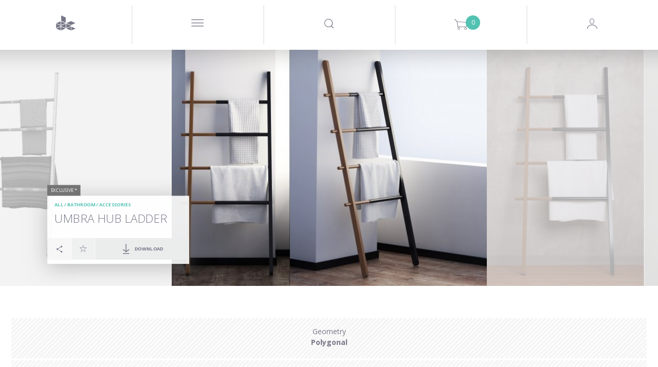

--- FILE ---
content_type: text/html; charset=utf-8
request_url: https://www.google.com/recaptcha/api2/anchor?ar=1&k=6LeRqSEpAAAAAFLem02s_BvUoBwvXu6tlD0wk97v&co=aHR0cHM6Ly93d3cuZGVzaWduY29ubmVjdGVkLmNvbTo0NDM.&hl=en&v=PoyoqOPhxBO7pBk68S4YbpHZ&size=normal&anchor-ms=20000&execute-ms=30000&cb=eca5ucqjztq6
body_size: 49373
content:
<!DOCTYPE HTML><html dir="ltr" lang="en"><head><meta http-equiv="Content-Type" content="text/html; charset=UTF-8">
<meta http-equiv="X-UA-Compatible" content="IE=edge">
<title>reCAPTCHA</title>
<style type="text/css">
/* cyrillic-ext */
@font-face {
  font-family: 'Roboto';
  font-style: normal;
  font-weight: 400;
  font-stretch: 100%;
  src: url(//fonts.gstatic.com/s/roboto/v48/KFO7CnqEu92Fr1ME7kSn66aGLdTylUAMa3GUBHMdazTgWw.woff2) format('woff2');
  unicode-range: U+0460-052F, U+1C80-1C8A, U+20B4, U+2DE0-2DFF, U+A640-A69F, U+FE2E-FE2F;
}
/* cyrillic */
@font-face {
  font-family: 'Roboto';
  font-style: normal;
  font-weight: 400;
  font-stretch: 100%;
  src: url(//fonts.gstatic.com/s/roboto/v48/KFO7CnqEu92Fr1ME7kSn66aGLdTylUAMa3iUBHMdazTgWw.woff2) format('woff2');
  unicode-range: U+0301, U+0400-045F, U+0490-0491, U+04B0-04B1, U+2116;
}
/* greek-ext */
@font-face {
  font-family: 'Roboto';
  font-style: normal;
  font-weight: 400;
  font-stretch: 100%;
  src: url(//fonts.gstatic.com/s/roboto/v48/KFO7CnqEu92Fr1ME7kSn66aGLdTylUAMa3CUBHMdazTgWw.woff2) format('woff2');
  unicode-range: U+1F00-1FFF;
}
/* greek */
@font-face {
  font-family: 'Roboto';
  font-style: normal;
  font-weight: 400;
  font-stretch: 100%;
  src: url(//fonts.gstatic.com/s/roboto/v48/KFO7CnqEu92Fr1ME7kSn66aGLdTylUAMa3-UBHMdazTgWw.woff2) format('woff2');
  unicode-range: U+0370-0377, U+037A-037F, U+0384-038A, U+038C, U+038E-03A1, U+03A3-03FF;
}
/* math */
@font-face {
  font-family: 'Roboto';
  font-style: normal;
  font-weight: 400;
  font-stretch: 100%;
  src: url(//fonts.gstatic.com/s/roboto/v48/KFO7CnqEu92Fr1ME7kSn66aGLdTylUAMawCUBHMdazTgWw.woff2) format('woff2');
  unicode-range: U+0302-0303, U+0305, U+0307-0308, U+0310, U+0312, U+0315, U+031A, U+0326-0327, U+032C, U+032F-0330, U+0332-0333, U+0338, U+033A, U+0346, U+034D, U+0391-03A1, U+03A3-03A9, U+03B1-03C9, U+03D1, U+03D5-03D6, U+03F0-03F1, U+03F4-03F5, U+2016-2017, U+2034-2038, U+203C, U+2040, U+2043, U+2047, U+2050, U+2057, U+205F, U+2070-2071, U+2074-208E, U+2090-209C, U+20D0-20DC, U+20E1, U+20E5-20EF, U+2100-2112, U+2114-2115, U+2117-2121, U+2123-214F, U+2190, U+2192, U+2194-21AE, U+21B0-21E5, U+21F1-21F2, U+21F4-2211, U+2213-2214, U+2216-22FF, U+2308-230B, U+2310, U+2319, U+231C-2321, U+2336-237A, U+237C, U+2395, U+239B-23B7, U+23D0, U+23DC-23E1, U+2474-2475, U+25AF, U+25B3, U+25B7, U+25BD, U+25C1, U+25CA, U+25CC, U+25FB, U+266D-266F, U+27C0-27FF, U+2900-2AFF, U+2B0E-2B11, U+2B30-2B4C, U+2BFE, U+3030, U+FF5B, U+FF5D, U+1D400-1D7FF, U+1EE00-1EEFF;
}
/* symbols */
@font-face {
  font-family: 'Roboto';
  font-style: normal;
  font-weight: 400;
  font-stretch: 100%;
  src: url(//fonts.gstatic.com/s/roboto/v48/KFO7CnqEu92Fr1ME7kSn66aGLdTylUAMaxKUBHMdazTgWw.woff2) format('woff2');
  unicode-range: U+0001-000C, U+000E-001F, U+007F-009F, U+20DD-20E0, U+20E2-20E4, U+2150-218F, U+2190, U+2192, U+2194-2199, U+21AF, U+21E6-21F0, U+21F3, U+2218-2219, U+2299, U+22C4-22C6, U+2300-243F, U+2440-244A, U+2460-24FF, U+25A0-27BF, U+2800-28FF, U+2921-2922, U+2981, U+29BF, U+29EB, U+2B00-2BFF, U+4DC0-4DFF, U+FFF9-FFFB, U+10140-1018E, U+10190-1019C, U+101A0, U+101D0-101FD, U+102E0-102FB, U+10E60-10E7E, U+1D2C0-1D2D3, U+1D2E0-1D37F, U+1F000-1F0FF, U+1F100-1F1AD, U+1F1E6-1F1FF, U+1F30D-1F30F, U+1F315, U+1F31C, U+1F31E, U+1F320-1F32C, U+1F336, U+1F378, U+1F37D, U+1F382, U+1F393-1F39F, U+1F3A7-1F3A8, U+1F3AC-1F3AF, U+1F3C2, U+1F3C4-1F3C6, U+1F3CA-1F3CE, U+1F3D4-1F3E0, U+1F3ED, U+1F3F1-1F3F3, U+1F3F5-1F3F7, U+1F408, U+1F415, U+1F41F, U+1F426, U+1F43F, U+1F441-1F442, U+1F444, U+1F446-1F449, U+1F44C-1F44E, U+1F453, U+1F46A, U+1F47D, U+1F4A3, U+1F4B0, U+1F4B3, U+1F4B9, U+1F4BB, U+1F4BF, U+1F4C8-1F4CB, U+1F4D6, U+1F4DA, U+1F4DF, U+1F4E3-1F4E6, U+1F4EA-1F4ED, U+1F4F7, U+1F4F9-1F4FB, U+1F4FD-1F4FE, U+1F503, U+1F507-1F50B, U+1F50D, U+1F512-1F513, U+1F53E-1F54A, U+1F54F-1F5FA, U+1F610, U+1F650-1F67F, U+1F687, U+1F68D, U+1F691, U+1F694, U+1F698, U+1F6AD, U+1F6B2, U+1F6B9-1F6BA, U+1F6BC, U+1F6C6-1F6CF, U+1F6D3-1F6D7, U+1F6E0-1F6EA, U+1F6F0-1F6F3, U+1F6F7-1F6FC, U+1F700-1F7FF, U+1F800-1F80B, U+1F810-1F847, U+1F850-1F859, U+1F860-1F887, U+1F890-1F8AD, U+1F8B0-1F8BB, U+1F8C0-1F8C1, U+1F900-1F90B, U+1F93B, U+1F946, U+1F984, U+1F996, U+1F9E9, U+1FA00-1FA6F, U+1FA70-1FA7C, U+1FA80-1FA89, U+1FA8F-1FAC6, U+1FACE-1FADC, U+1FADF-1FAE9, U+1FAF0-1FAF8, U+1FB00-1FBFF;
}
/* vietnamese */
@font-face {
  font-family: 'Roboto';
  font-style: normal;
  font-weight: 400;
  font-stretch: 100%;
  src: url(//fonts.gstatic.com/s/roboto/v48/KFO7CnqEu92Fr1ME7kSn66aGLdTylUAMa3OUBHMdazTgWw.woff2) format('woff2');
  unicode-range: U+0102-0103, U+0110-0111, U+0128-0129, U+0168-0169, U+01A0-01A1, U+01AF-01B0, U+0300-0301, U+0303-0304, U+0308-0309, U+0323, U+0329, U+1EA0-1EF9, U+20AB;
}
/* latin-ext */
@font-face {
  font-family: 'Roboto';
  font-style: normal;
  font-weight: 400;
  font-stretch: 100%;
  src: url(//fonts.gstatic.com/s/roboto/v48/KFO7CnqEu92Fr1ME7kSn66aGLdTylUAMa3KUBHMdazTgWw.woff2) format('woff2');
  unicode-range: U+0100-02BA, U+02BD-02C5, U+02C7-02CC, U+02CE-02D7, U+02DD-02FF, U+0304, U+0308, U+0329, U+1D00-1DBF, U+1E00-1E9F, U+1EF2-1EFF, U+2020, U+20A0-20AB, U+20AD-20C0, U+2113, U+2C60-2C7F, U+A720-A7FF;
}
/* latin */
@font-face {
  font-family: 'Roboto';
  font-style: normal;
  font-weight: 400;
  font-stretch: 100%;
  src: url(//fonts.gstatic.com/s/roboto/v48/KFO7CnqEu92Fr1ME7kSn66aGLdTylUAMa3yUBHMdazQ.woff2) format('woff2');
  unicode-range: U+0000-00FF, U+0131, U+0152-0153, U+02BB-02BC, U+02C6, U+02DA, U+02DC, U+0304, U+0308, U+0329, U+2000-206F, U+20AC, U+2122, U+2191, U+2193, U+2212, U+2215, U+FEFF, U+FFFD;
}
/* cyrillic-ext */
@font-face {
  font-family: 'Roboto';
  font-style: normal;
  font-weight: 500;
  font-stretch: 100%;
  src: url(//fonts.gstatic.com/s/roboto/v48/KFO7CnqEu92Fr1ME7kSn66aGLdTylUAMa3GUBHMdazTgWw.woff2) format('woff2');
  unicode-range: U+0460-052F, U+1C80-1C8A, U+20B4, U+2DE0-2DFF, U+A640-A69F, U+FE2E-FE2F;
}
/* cyrillic */
@font-face {
  font-family: 'Roboto';
  font-style: normal;
  font-weight: 500;
  font-stretch: 100%;
  src: url(//fonts.gstatic.com/s/roboto/v48/KFO7CnqEu92Fr1ME7kSn66aGLdTylUAMa3iUBHMdazTgWw.woff2) format('woff2');
  unicode-range: U+0301, U+0400-045F, U+0490-0491, U+04B0-04B1, U+2116;
}
/* greek-ext */
@font-face {
  font-family: 'Roboto';
  font-style: normal;
  font-weight: 500;
  font-stretch: 100%;
  src: url(//fonts.gstatic.com/s/roboto/v48/KFO7CnqEu92Fr1ME7kSn66aGLdTylUAMa3CUBHMdazTgWw.woff2) format('woff2');
  unicode-range: U+1F00-1FFF;
}
/* greek */
@font-face {
  font-family: 'Roboto';
  font-style: normal;
  font-weight: 500;
  font-stretch: 100%;
  src: url(//fonts.gstatic.com/s/roboto/v48/KFO7CnqEu92Fr1ME7kSn66aGLdTylUAMa3-UBHMdazTgWw.woff2) format('woff2');
  unicode-range: U+0370-0377, U+037A-037F, U+0384-038A, U+038C, U+038E-03A1, U+03A3-03FF;
}
/* math */
@font-face {
  font-family: 'Roboto';
  font-style: normal;
  font-weight: 500;
  font-stretch: 100%;
  src: url(//fonts.gstatic.com/s/roboto/v48/KFO7CnqEu92Fr1ME7kSn66aGLdTylUAMawCUBHMdazTgWw.woff2) format('woff2');
  unicode-range: U+0302-0303, U+0305, U+0307-0308, U+0310, U+0312, U+0315, U+031A, U+0326-0327, U+032C, U+032F-0330, U+0332-0333, U+0338, U+033A, U+0346, U+034D, U+0391-03A1, U+03A3-03A9, U+03B1-03C9, U+03D1, U+03D5-03D6, U+03F0-03F1, U+03F4-03F5, U+2016-2017, U+2034-2038, U+203C, U+2040, U+2043, U+2047, U+2050, U+2057, U+205F, U+2070-2071, U+2074-208E, U+2090-209C, U+20D0-20DC, U+20E1, U+20E5-20EF, U+2100-2112, U+2114-2115, U+2117-2121, U+2123-214F, U+2190, U+2192, U+2194-21AE, U+21B0-21E5, U+21F1-21F2, U+21F4-2211, U+2213-2214, U+2216-22FF, U+2308-230B, U+2310, U+2319, U+231C-2321, U+2336-237A, U+237C, U+2395, U+239B-23B7, U+23D0, U+23DC-23E1, U+2474-2475, U+25AF, U+25B3, U+25B7, U+25BD, U+25C1, U+25CA, U+25CC, U+25FB, U+266D-266F, U+27C0-27FF, U+2900-2AFF, U+2B0E-2B11, U+2B30-2B4C, U+2BFE, U+3030, U+FF5B, U+FF5D, U+1D400-1D7FF, U+1EE00-1EEFF;
}
/* symbols */
@font-face {
  font-family: 'Roboto';
  font-style: normal;
  font-weight: 500;
  font-stretch: 100%;
  src: url(//fonts.gstatic.com/s/roboto/v48/KFO7CnqEu92Fr1ME7kSn66aGLdTylUAMaxKUBHMdazTgWw.woff2) format('woff2');
  unicode-range: U+0001-000C, U+000E-001F, U+007F-009F, U+20DD-20E0, U+20E2-20E4, U+2150-218F, U+2190, U+2192, U+2194-2199, U+21AF, U+21E6-21F0, U+21F3, U+2218-2219, U+2299, U+22C4-22C6, U+2300-243F, U+2440-244A, U+2460-24FF, U+25A0-27BF, U+2800-28FF, U+2921-2922, U+2981, U+29BF, U+29EB, U+2B00-2BFF, U+4DC0-4DFF, U+FFF9-FFFB, U+10140-1018E, U+10190-1019C, U+101A0, U+101D0-101FD, U+102E0-102FB, U+10E60-10E7E, U+1D2C0-1D2D3, U+1D2E0-1D37F, U+1F000-1F0FF, U+1F100-1F1AD, U+1F1E6-1F1FF, U+1F30D-1F30F, U+1F315, U+1F31C, U+1F31E, U+1F320-1F32C, U+1F336, U+1F378, U+1F37D, U+1F382, U+1F393-1F39F, U+1F3A7-1F3A8, U+1F3AC-1F3AF, U+1F3C2, U+1F3C4-1F3C6, U+1F3CA-1F3CE, U+1F3D4-1F3E0, U+1F3ED, U+1F3F1-1F3F3, U+1F3F5-1F3F7, U+1F408, U+1F415, U+1F41F, U+1F426, U+1F43F, U+1F441-1F442, U+1F444, U+1F446-1F449, U+1F44C-1F44E, U+1F453, U+1F46A, U+1F47D, U+1F4A3, U+1F4B0, U+1F4B3, U+1F4B9, U+1F4BB, U+1F4BF, U+1F4C8-1F4CB, U+1F4D6, U+1F4DA, U+1F4DF, U+1F4E3-1F4E6, U+1F4EA-1F4ED, U+1F4F7, U+1F4F9-1F4FB, U+1F4FD-1F4FE, U+1F503, U+1F507-1F50B, U+1F50D, U+1F512-1F513, U+1F53E-1F54A, U+1F54F-1F5FA, U+1F610, U+1F650-1F67F, U+1F687, U+1F68D, U+1F691, U+1F694, U+1F698, U+1F6AD, U+1F6B2, U+1F6B9-1F6BA, U+1F6BC, U+1F6C6-1F6CF, U+1F6D3-1F6D7, U+1F6E0-1F6EA, U+1F6F0-1F6F3, U+1F6F7-1F6FC, U+1F700-1F7FF, U+1F800-1F80B, U+1F810-1F847, U+1F850-1F859, U+1F860-1F887, U+1F890-1F8AD, U+1F8B0-1F8BB, U+1F8C0-1F8C1, U+1F900-1F90B, U+1F93B, U+1F946, U+1F984, U+1F996, U+1F9E9, U+1FA00-1FA6F, U+1FA70-1FA7C, U+1FA80-1FA89, U+1FA8F-1FAC6, U+1FACE-1FADC, U+1FADF-1FAE9, U+1FAF0-1FAF8, U+1FB00-1FBFF;
}
/* vietnamese */
@font-face {
  font-family: 'Roboto';
  font-style: normal;
  font-weight: 500;
  font-stretch: 100%;
  src: url(//fonts.gstatic.com/s/roboto/v48/KFO7CnqEu92Fr1ME7kSn66aGLdTylUAMa3OUBHMdazTgWw.woff2) format('woff2');
  unicode-range: U+0102-0103, U+0110-0111, U+0128-0129, U+0168-0169, U+01A0-01A1, U+01AF-01B0, U+0300-0301, U+0303-0304, U+0308-0309, U+0323, U+0329, U+1EA0-1EF9, U+20AB;
}
/* latin-ext */
@font-face {
  font-family: 'Roboto';
  font-style: normal;
  font-weight: 500;
  font-stretch: 100%;
  src: url(//fonts.gstatic.com/s/roboto/v48/KFO7CnqEu92Fr1ME7kSn66aGLdTylUAMa3KUBHMdazTgWw.woff2) format('woff2');
  unicode-range: U+0100-02BA, U+02BD-02C5, U+02C7-02CC, U+02CE-02D7, U+02DD-02FF, U+0304, U+0308, U+0329, U+1D00-1DBF, U+1E00-1E9F, U+1EF2-1EFF, U+2020, U+20A0-20AB, U+20AD-20C0, U+2113, U+2C60-2C7F, U+A720-A7FF;
}
/* latin */
@font-face {
  font-family: 'Roboto';
  font-style: normal;
  font-weight: 500;
  font-stretch: 100%;
  src: url(//fonts.gstatic.com/s/roboto/v48/KFO7CnqEu92Fr1ME7kSn66aGLdTylUAMa3yUBHMdazQ.woff2) format('woff2');
  unicode-range: U+0000-00FF, U+0131, U+0152-0153, U+02BB-02BC, U+02C6, U+02DA, U+02DC, U+0304, U+0308, U+0329, U+2000-206F, U+20AC, U+2122, U+2191, U+2193, U+2212, U+2215, U+FEFF, U+FFFD;
}
/* cyrillic-ext */
@font-face {
  font-family: 'Roboto';
  font-style: normal;
  font-weight: 900;
  font-stretch: 100%;
  src: url(//fonts.gstatic.com/s/roboto/v48/KFO7CnqEu92Fr1ME7kSn66aGLdTylUAMa3GUBHMdazTgWw.woff2) format('woff2');
  unicode-range: U+0460-052F, U+1C80-1C8A, U+20B4, U+2DE0-2DFF, U+A640-A69F, U+FE2E-FE2F;
}
/* cyrillic */
@font-face {
  font-family: 'Roboto';
  font-style: normal;
  font-weight: 900;
  font-stretch: 100%;
  src: url(//fonts.gstatic.com/s/roboto/v48/KFO7CnqEu92Fr1ME7kSn66aGLdTylUAMa3iUBHMdazTgWw.woff2) format('woff2');
  unicode-range: U+0301, U+0400-045F, U+0490-0491, U+04B0-04B1, U+2116;
}
/* greek-ext */
@font-face {
  font-family: 'Roboto';
  font-style: normal;
  font-weight: 900;
  font-stretch: 100%;
  src: url(//fonts.gstatic.com/s/roboto/v48/KFO7CnqEu92Fr1ME7kSn66aGLdTylUAMa3CUBHMdazTgWw.woff2) format('woff2');
  unicode-range: U+1F00-1FFF;
}
/* greek */
@font-face {
  font-family: 'Roboto';
  font-style: normal;
  font-weight: 900;
  font-stretch: 100%;
  src: url(//fonts.gstatic.com/s/roboto/v48/KFO7CnqEu92Fr1ME7kSn66aGLdTylUAMa3-UBHMdazTgWw.woff2) format('woff2');
  unicode-range: U+0370-0377, U+037A-037F, U+0384-038A, U+038C, U+038E-03A1, U+03A3-03FF;
}
/* math */
@font-face {
  font-family: 'Roboto';
  font-style: normal;
  font-weight: 900;
  font-stretch: 100%;
  src: url(//fonts.gstatic.com/s/roboto/v48/KFO7CnqEu92Fr1ME7kSn66aGLdTylUAMawCUBHMdazTgWw.woff2) format('woff2');
  unicode-range: U+0302-0303, U+0305, U+0307-0308, U+0310, U+0312, U+0315, U+031A, U+0326-0327, U+032C, U+032F-0330, U+0332-0333, U+0338, U+033A, U+0346, U+034D, U+0391-03A1, U+03A3-03A9, U+03B1-03C9, U+03D1, U+03D5-03D6, U+03F0-03F1, U+03F4-03F5, U+2016-2017, U+2034-2038, U+203C, U+2040, U+2043, U+2047, U+2050, U+2057, U+205F, U+2070-2071, U+2074-208E, U+2090-209C, U+20D0-20DC, U+20E1, U+20E5-20EF, U+2100-2112, U+2114-2115, U+2117-2121, U+2123-214F, U+2190, U+2192, U+2194-21AE, U+21B0-21E5, U+21F1-21F2, U+21F4-2211, U+2213-2214, U+2216-22FF, U+2308-230B, U+2310, U+2319, U+231C-2321, U+2336-237A, U+237C, U+2395, U+239B-23B7, U+23D0, U+23DC-23E1, U+2474-2475, U+25AF, U+25B3, U+25B7, U+25BD, U+25C1, U+25CA, U+25CC, U+25FB, U+266D-266F, U+27C0-27FF, U+2900-2AFF, U+2B0E-2B11, U+2B30-2B4C, U+2BFE, U+3030, U+FF5B, U+FF5D, U+1D400-1D7FF, U+1EE00-1EEFF;
}
/* symbols */
@font-face {
  font-family: 'Roboto';
  font-style: normal;
  font-weight: 900;
  font-stretch: 100%;
  src: url(//fonts.gstatic.com/s/roboto/v48/KFO7CnqEu92Fr1ME7kSn66aGLdTylUAMaxKUBHMdazTgWw.woff2) format('woff2');
  unicode-range: U+0001-000C, U+000E-001F, U+007F-009F, U+20DD-20E0, U+20E2-20E4, U+2150-218F, U+2190, U+2192, U+2194-2199, U+21AF, U+21E6-21F0, U+21F3, U+2218-2219, U+2299, U+22C4-22C6, U+2300-243F, U+2440-244A, U+2460-24FF, U+25A0-27BF, U+2800-28FF, U+2921-2922, U+2981, U+29BF, U+29EB, U+2B00-2BFF, U+4DC0-4DFF, U+FFF9-FFFB, U+10140-1018E, U+10190-1019C, U+101A0, U+101D0-101FD, U+102E0-102FB, U+10E60-10E7E, U+1D2C0-1D2D3, U+1D2E0-1D37F, U+1F000-1F0FF, U+1F100-1F1AD, U+1F1E6-1F1FF, U+1F30D-1F30F, U+1F315, U+1F31C, U+1F31E, U+1F320-1F32C, U+1F336, U+1F378, U+1F37D, U+1F382, U+1F393-1F39F, U+1F3A7-1F3A8, U+1F3AC-1F3AF, U+1F3C2, U+1F3C4-1F3C6, U+1F3CA-1F3CE, U+1F3D4-1F3E0, U+1F3ED, U+1F3F1-1F3F3, U+1F3F5-1F3F7, U+1F408, U+1F415, U+1F41F, U+1F426, U+1F43F, U+1F441-1F442, U+1F444, U+1F446-1F449, U+1F44C-1F44E, U+1F453, U+1F46A, U+1F47D, U+1F4A3, U+1F4B0, U+1F4B3, U+1F4B9, U+1F4BB, U+1F4BF, U+1F4C8-1F4CB, U+1F4D6, U+1F4DA, U+1F4DF, U+1F4E3-1F4E6, U+1F4EA-1F4ED, U+1F4F7, U+1F4F9-1F4FB, U+1F4FD-1F4FE, U+1F503, U+1F507-1F50B, U+1F50D, U+1F512-1F513, U+1F53E-1F54A, U+1F54F-1F5FA, U+1F610, U+1F650-1F67F, U+1F687, U+1F68D, U+1F691, U+1F694, U+1F698, U+1F6AD, U+1F6B2, U+1F6B9-1F6BA, U+1F6BC, U+1F6C6-1F6CF, U+1F6D3-1F6D7, U+1F6E0-1F6EA, U+1F6F0-1F6F3, U+1F6F7-1F6FC, U+1F700-1F7FF, U+1F800-1F80B, U+1F810-1F847, U+1F850-1F859, U+1F860-1F887, U+1F890-1F8AD, U+1F8B0-1F8BB, U+1F8C0-1F8C1, U+1F900-1F90B, U+1F93B, U+1F946, U+1F984, U+1F996, U+1F9E9, U+1FA00-1FA6F, U+1FA70-1FA7C, U+1FA80-1FA89, U+1FA8F-1FAC6, U+1FACE-1FADC, U+1FADF-1FAE9, U+1FAF0-1FAF8, U+1FB00-1FBFF;
}
/* vietnamese */
@font-face {
  font-family: 'Roboto';
  font-style: normal;
  font-weight: 900;
  font-stretch: 100%;
  src: url(//fonts.gstatic.com/s/roboto/v48/KFO7CnqEu92Fr1ME7kSn66aGLdTylUAMa3OUBHMdazTgWw.woff2) format('woff2');
  unicode-range: U+0102-0103, U+0110-0111, U+0128-0129, U+0168-0169, U+01A0-01A1, U+01AF-01B0, U+0300-0301, U+0303-0304, U+0308-0309, U+0323, U+0329, U+1EA0-1EF9, U+20AB;
}
/* latin-ext */
@font-face {
  font-family: 'Roboto';
  font-style: normal;
  font-weight: 900;
  font-stretch: 100%;
  src: url(//fonts.gstatic.com/s/roboto/v48/KFO7CnqEu92Fr1ME7kSn66aGLdTylUAMa3KUBHMdazTgWw.woff2) format('woff2');
  unicode-range: U+0100-02BA, U+02BD-02C5, U+02C7-02CC, U+02CE-02D7, U+02DD-02FF, U+0304, U+0308, U+0329, U+1D00-1DBF, U+1E00-1E9F, U+1EF2-1EFF, U+2020, U+20A0-20AB, U+20AD-20C0, U+2113, U+2C60-2C7F, U+A720-A7FF;
}
/* latin */
@font-face {
  font-family: 'Roboto';
  font-style: normal;
  font-weight: 900;
  font-stretch: 100%;
  src: url(//fonts.gstatic.com/s/roboto/v48/KFO7CnqEu92Fr1ME7kSn66aGLdTylUAMa3yUBHMdazQ.woff2) format('woff2');
  unicode-range: U+0000-00FF, U+0131, U+0152-0153, U+02BB-02BC, U+02C6, U+02DA, U+02DC, U+0304, U+0308, U+0329, U+2000-206F, U+20AC, U+2122, U+2191, U+2193, U+2212, U+2215, U+FEFF, U+FFFD;
}

</style>
<link rel="stylesheet" type="text/css" href="https://www.gstatic.com/recaptcha/releases/PoyoqOPhxBO7pBk68S4YbpHZ/styles__ltr.css">
<script nonce="WSN7gdNtf73FUNF5pbFCfg" type="text/javascript">window['__recaptcha_api'] = 'https://www.google.com/recaptcha/api2/';</script>
<script type="text/javascript" src="https://www.gstatic.com/recaptcha/releases/PoyoqOPhxBO7pBk68S4YbpHZ/recaptcha__en.js" nonce="WSN7gdNtf73FUNF5pbFCfg">
      
    </script></head>
<body><div id="rc-anchor-alert" class="rc-anchor-alert"></div>
<input type="hidden" id="recaptcha-token" value="[base64]">
<script type="text/javascript" nonce="WSN7gdNtf73FUNF5pbFCfg">
      recaptcha.anchor.Main.init("[\x22ainput\x22,[\x22bgdata\x22,\x22\x22,\[base64]/[base64]/bmV3IFpbdF0obVswXSk6Sz09Mj9uZXcgWlt0XShtWzBdLG1bMV0pOks9PTM/bmV3IFpbdF0obVswXSxtWzFdLG1bMl0pOks9PTQ/[base64]/[base64]/[base64]/[base64]/[base64]/[base64]/[base64]/[base64]/[base64]/[base64]/[base64]/[base64]/[base64]/[base64]\\u003d\\u003d\x22,\[base64]\x22,\x22QylxwrFaw5NUAsKSTMKAdT4IIAHDlcKyZhkKwo8Rw6VPKMORXmwywonDowZ0w7vCtUNwwq/CpMKvehNSbXkCKwshwpzDpMOawoJYwrzDsljDn8KsCcKzNl3DssKQZMKewr3ClgPCocObZ8KoQmzCpyDDpMODADPClAXDrcKJW8K7A0shXEhXKHrCjsKTw5sRwrtiMCtPw6fCj8Kew7LDs8K+w5fCtjEtHsOPIQnDpiJZw4/CucOBUsONwoLDtxDDgcKFwrpmEcK0wpPDscOpXSYMZcKyw4vConciY1xkw6LDnMKOw4Mnfy3Cv8KBw53DuMK4wpfChC8Iw4RMw67DkyLDssO4bE5bOmEjw7VaccKJw69qcFLDvcKMwonDsGo7EcKONsKfw7UAw4x3CcKbF17DiCErYcOAw61ewo0TT214wpMsRU3Cog/[base64]/[base64]/DqcKCA0VFe8OjOMKNwoDCqD/ChDI/KnNOwo3ChUXDnUbDnX57FQVAw5jCgVHDocO+w6oxw5pEdWd6w5YGDW1SCsORw50Ew6EBw6N5wr7DvMKbw6XDkAbDsBzDrMKWZH5LXnLCpcO4wr/CunPDhzNccCjDj8O7fMOYw7JsfsKqw6vDoMKyBMKrcMOSwrA2w4x5w4NcwqPCh1vClloYdMKRw5N1w5gJJG9FwpwswozDmMK+w6PDuWt6bMK6w4fCqWF0wpTDo8O5asOrUnXClhXDjCvCmMKxTk/DgsOYaMORw6VVTQIIehHDr8O4VC7DmmA4PDtiD0zCoUvDh8KxEsOaNsKTW1rDlijCgDLDlktPwpU9WcOGZcO/wqzCnm0UV3jCmMK+KCVnw6huwqoBw58gThwuwqwpFG/[base64]/DgcKpOGfDnsKSWcK8KmNqG8K+w5VFXMKKw5ltw5XCpTfDl8K1UmXCszLDlwDDusKAw6FZWcKMwonCqMOSHsOlw5fDhcKWwptQwoDDkcOSFg8uw6LDnHUzZw/[base64]/CtA3DpSoGQ8KnwqYdw6pxw7/DpsOtwpDCmX99Yw7DqMO8bgMUJ8KOw4NqSnbCucOBwrjCpzZLw6wQVUQdwr9ew7zCqcKrwrYDwovCmsOYwp9pwoIew6daMWPDsBB/EE9AwogPCmpWKMK7wqXDpixBclMTw7fDgcKdBx02AnY/wrHDu8Klw7PDtMOpwqJTwqHDhMOHwrMLJMKKw4/CucK5w6zDlA17w4LCmsOdSsO9bMOHw6rDlcOFKMOZdi9adjrDtUcKw6gqwq7Du3/[base64]/DhMOPKcODfsOSwrpUL8K1RcKhw5APwqPDjghRw7tcJMKHwq7Dh8OjGMOvZ8OTPAvDvcKuGMObw6NcwohaNXJCbsKswobDuVbDkn3DuXDDvsOAwqhKwpR4wqPCg1x1U0dRw55fei3CrQY9TTjChjHCiltQCzA1Ck3ClcO2JcOdVMK/w4bClBTDmcKaAsOuwrhTP8OVXF/CsMKOEGJvH8OuIGnCv8OUczLCrcK7w5nDtMOBKsKJCcKvXHJNHDfDt8KqDh7Cg8KHw5zCusOpUwLCrgVRJcKXIWTCk8Kow7MiDcKIw6t+L8KMHMK+w5jDhcKmwojCgsOJw59casKrw7NgFSQIwqLChsOhEgNFey1ow5EAwqczRsKJZsKhw5p+IcK/wowWw7Z3wqrCgXggw5U/w54ZFWwJwqDCjG5QRsOVw71Tw6I7w4VdZ8O1w73DtsKMw6YSV8OqAU3DpW3Dj8O6woXDpH/CgEfDr8KjwrvCpCfDhirDkBnDhsKCwoHCrcOvJ8Khw5oZGcOOY8K0GsODKcKyw5kKwqA9w6bDlsKSwrxFFMKkw67DvmZLOsKEw6psw5cKw5ghw5BMScKRKsO9BcO/DT4hLDFvZDzDkjXDh8ODJsO7wrFeSwknBsKGwrjCoxHDv3oSD8KYw6vDgMO/w4DDj8OYGcK5w7XDhR/ClsOewofDoW4BBMOFw5Rvwps2wrxOwqQbwqd7woVqHlF6KsKBRsKDwrB9ZMK6wr/[base64]/URXCsTJBwqPCuMOOZMKtwp9Ewqx0F8KUw5RcVVjCv8Kvwp8FCcOECTLCiMKMTGYIKGMzYzvCiWtubV/Dr8KBV2xtO8KcX8KKw5jDuXTDsMOwwrQCw5DCnU/CusKNPkbCtcOsfcKQAXXDj1zDs2xPw7tKw6pTw47Ck3bCjsO7BX7DqcK0QxLDvHTDlXkVwo3DsUU8w5xzw5HDhh4zwpAeN8KwQMKEw5nDmSsfwqDCoMOdZcKlw4Isw59lwqTCjiFQNnXDvTHCuMK9w4bDklfDumhrckYWS8KMwrxswoHCucOtwrTDpHLCpjYWwrM/RsKnw7/Do8KZw4bCsjUTwp1XG8K7woXCusK2WlA8w4csDMKoVsKYw7JiRxzDn1w5wqrCiMKKU1MLVkXCo8KLBsOdw5fCiMKhF8KjwposG8OQJxTDm2vCr8OJcMOmwoDCmsOCwr8wHR4Dw79jQjPDjsKqw5VBOG3DgBbCt8KFwqNTQyknwpfCoScKwr85YwnDusORw4/[base64]/DgMKSeMO9PQwSw7EpEsKkUFgawoE3WwAcwqY0wq5UFcKhJMOJwoxlfAXDvHjCv0QCwrzDtcO3wphAQMKmw63DhjrDkwDChkN7GsKdw7jCuQDCgMOoOcK+NsK/w6wdwp9MIEIBPErDmcOBORnDuMOYwpLCqcOCPHMJR8Ojw7oHwpHCgUBEfBxMwqc/w7QBJURZWMO8w7dHdVLCrlzCnQofwovDksO8w4c1w5PDhhBqwp/Cu8KFRsKgFTAnXwt0w7LDlkjDlHtcDgvDrcOLFMKJwrwRwpxSA8KIw6XDtCLDhkxhwooSL8KXYsK8wpvCv2NFwqNZIwrDnMKOw4XDlVjCrsOMwoJVw7BWMwzCgWF/LlbCgGLDp8KbBcOacMKEwrrCucKhwoMyKMKfwpoWRBfDvcKgP1DCqh1/cFnDqsO0wpTDs8Obwo8hw4PCuMKLwqRVw58MwrNCw5HCjX97w4M5w4xSw5I4PMOuTMKrNcKmw7wsRMKEw6BdecONw5cswpZxwqISw5DCjMOiFsK9w47CkCdPwrl0w59EZi5Vw47Dp8KawobDpCHCncO/[base64]/[base64]/[base64]/CpsOvWHhLOMK0wro0wpNBw4bDlsK5IhbDpkJvXMOAfh/CjMKEfwPDoMOOfcKew6JOwprDixPDh3HClhLClnTCvEbDu8KRDR4Xw4t7w6IBSMK2eMKUI3h/ZwnCrxzCkg/DoEvCv3DDlMOxw4JKw6LCm8OuGlbDiGnCpcKOJXfCpRvDj8OuwqoZNsOCFVMiwoDCvlnDjk/DpcOqZ8OswpnDmj8ZW3bCmyzDtnPCjy8XQzHCgMOgwoIRw5PDusKEfhTCjBpeKWLDucKywoTCrGbDpMOEOSvDiMOXRlwew5MIw77DrMKOY2TCjMOwcTMPQsOgHTHDnl/DgsOsC2/[base64]/CrijCg8O4cU/CiMKqw60swoHCvQ3DgsKeLcO/w7gdJmw6wpDCmBh7XCbDjUYVbB0cw4Y2w6rDgcOxw4AmPTs1aTkIwpDCnF7Cj2orEMKoADLDpcOOTQ/CoDfCtsKdBjxxYMKaw7zDkV49w5zCrsOPfMOGw7fDqMO6wqZ/wqXDp8KKGW/[base64]/wpsfcsK8PAsiKT3DlX9vdlVxwrArOncLCBVbOVtKAjYWw65AUVvCscO7YsOqwqPDtw3DssOiBMOfVnY8wr7DssKcBjkqwrwsS8Klw7PCiyvDiMOXVyTCjMOKw5vDlsOWwoIbw57Ci8KbY24rwp/CjlTCi1jCqkVQFGdZfF4yw6DCoMK2wpYYw7PDsMKbU2fCuMOMQSTCrXfDqBPCoDlWwrMcw5TCniw2w4rCsxZkKXTCmXM0aErDqxR7w6DCq8OpD8OdwpXClsKKPMKvB8KAw6R9w75CwoPCrAXChwY/wonCqglpwqrCnwfDgMO0EcKmZm1qKsK5Ej0bw5zCpMOQw51MZMKBV3PCqhHDuxvCsMKxHS9oU8OuwpDClQfDrsKiwqfDu14VDkDCj8O5w43Dj8OxwofClRZHwozDjMOUwq1Uw6IIw4MFAlYjw5zCk8KVBAHCmcO/[base64]/GilLwpZmNy7Dp8O4UsOlwpbCl3/CvRUzw4kuW8KRwpDClE5yXcOFw5dZB8OSwolDw6jCk8KlNhbClcK8aE7DtAo5wrU2CsK5a8O4CMKRwrclw7LCrQ19w74Zw5wqw7MvwqRgVMKvO0d2wphswr5PPibCl8Oiw4/CgQsww6phVsOBw7zDucKDXSlyw5jCoGbCgX/Dt8KlY0Mjwr/CvTM7w4LCiVheb0zCrsOow58Qw43CvcOuwpo/wpUFAcOMwoXClmfCssOHwo/Du8OZwrgcw40qQRXDgA57wqhGw45LKQHCgDIXIsOtRjoIUTnDtcKzwqbCtlHDqcOSw5t4QcKwLsKIwpsLw6/DosK1dsKFw48Ow4lcw7QDambDinBDwrYsw5Mwwr3DlsOgLsOEwrHDlTVnw4xjWMOgaFXClVduw4kwAh5Uw73CknFqUsKcbsKOXcKqMsK3a0zCihHDgcKEM8KxKk/CgVnDh8KrO8OHw6YQccKoUsKfw7/CmsO8w5Q7U8OJwrvDhQ7CmsOpwoHDucOoJmw/PQ7Ds3bDpzQnEsKXXC/[base64]/w5rCqSnDpywGKcOUX8O9ScOSw53ChMOTXTvDlkF2Bx7Dk8OrbMOwLkYrVsOzF3jDv8OHQcKQwpXCt8KoE8KOw6/DgUbCkDHDsmvDu8OLw4XDtMKbP3UwLXFAOynCnMKEw5XCscKMwrrDm8O6WcK7OTJqD1lrwosrV8OtNwHDg8OPwpwNw6PDgkQTwq3DsMK/w5PCoCDDi8O5w4/Dv8OwwrBkwo9kcsKrwpXDk8KhZsOAa8O8wqnCncKnCVPCoG/DrlvCnMKWw4J1HxlbRcOhw78FKsK5w6vDuMOZYzDDosOwfcOTwrjCmMKDS8OxCS1fbgbCpcK0csOhTh8KwozDmXpEJsKlSxBqw5HCmsO3S1zDnMKRw7ZRZMKxRsOUw5NowqpvesOaw4k2GjtsXCtJaH/CrcKgB8KCMVbDgsKtIsOeblcrwqfCjMOSbMOnfBHDlcODw40yEsOlw7dzw507Tjt1FcOrDkjCk1jCucOYX8OuKyfCucOtwqJ5woY8wqnDqsOzwrrDpnI0w7QiwrMCS8KHGcOgZQ0JYcKAw7jCmgBfLmPDu8OEazZVCsKxeTwxwp52WQfDncKkCcKZUz/[base64]/CosO/Nkc3bcKYw6lOw59wfEMzKUvDqcK7EwVKXCbDgMKxw7rDvFTCvsOaXx5LHyLDssO7GDXCvMOzw5bDowjDtSgxcMK1w4BMw4nDvCoHwqzDnwh0IcO9w6R4w6JawrNiFsKAdsK5BMOhfMKpwqkYw7gDw4sLecOVOsOhBsOtw4XCjMKywr/[base64]/G8Ozw6fDk8OCNsKKwq5RZMORRg/Di8KBw4rClCJYw5nDhMKKQGvDkmDDt8OGw743w48MNsOSw4hSeMKuShHCh8O8Ri/[base64]/wr7Di8O6wpk2w4TDpCHDsDrClMOPAHNPPsO/ScKaE09Ww5grwpUVw7I/wqkIwoLCnirDmsO7FsKLw4xiw7vCv8O3XcKow7rDtVUnFQjDpT/DncKSIcKETMKEBj0Ww71Aw4zCkW1GwqPDr1ARd8O5VUTCnMOCC8KNSlRKMsOGw7kcw5EEw77Dlz7DrwAiw7BofVDDm8Kzw4bDjsO2woYpNxIAw6Qzwo3DrsOLw5IPwrUgwoLCqFY4wqpOw5hEw4sUw5VBw4rCqsKbNE3Ck1RdwrFBdy0bwq/Dk8OIIsKYIWXDkMKhYsKBwprCnsOTcsKtw47ChcKzwr5uw6BINcO7w7AFwostJFFiUXhRFcKzbx7DicKnQcK/S8KOw5ZUw5lhW18LfMKIw5HDsGU1NcK0w57CocOZwoPDrngzw6TClUUUw74Nw5JHwqvDgMOewpgWXsKgFmkVbznCl3tqw5J5F19ww6fCrcK+wo3CmUNgwo/ChcOkGw/Co8OUw4PDucOfwoXCv1nDvMK3cMKwCsKVwrHDtcKlw4DChsOww5/CksKxw4JdbCQ0wrfDun7CsDoQYcKjbMKfwqXDisOOw5UWw4HClsKDw5JYfCtrUi4JwrsQw6XDusOiP8OWBynDjsKuwrPDs8OtGsOXZ8OcMsKQcsKBXCvDvVvCliPClA7Cr8OzA0/[base64]/[base64]/[base64]/wqLCscOUKMK6JybDj2RewqgZYsOpwqfDtMOIw5JywqNVQ3jCjXbDnz/[base64]/[base64]/CvMO1w7pgRMOgWBXDicOMNwRkwrk9YwJgb8OADsKWNTnDjhIXW2vCuFlPw4taGVrDnsOxBMOkwr/Dj0rCi8Orw7bCkMKaFz1kwpXCssKvwohhwpEyKMKADsO1QsOyw5EwwoTDlgDCucOCQw/Cu0nCi8KnXjfDt8OBfMOYw7nCicOvwr8uwo5GTn3DocO9GAYIwojCnwvDrXzChnBsCwFyw6/DvmE9LULCjknDjMOhIRhUw5NWSCIBdMKBfcOiAFnCpWbDi8O4w7Z8wp1rbVNKw4phw6TDvCjDq2ofE8OWeWw8wpFXTcKJLcO8w6LCtTBEwp5Pw4TCg3XCnHTDscOhN1rDsxvChF92w4lzcxTDisKgwrMtJ8OIw73DjVPCt03CpwRxWcOMS8OjfcOSBiA2HWRNwrgPwr/DqxEmP8O5wpnDlcKDw4Q9b8OIDMKpw6Akw5E5BcKMwqHDjVfDqDrCscORUwjCrMKzEMK8wrTCm0wxMUDDmX/CkcO2w4laGMObIMK1wqhMw4lQbAnCiMO+IMKxdg9Cw5rCvXtsw4FXAkvCuAtRw4R+wox6w4BXbTvCnSPCrMO7w6DDpsOQw67CsnXClsOMwpwHw79ow5ANWcOtYsOqY8OLKyjCgsOcwojDlALCtsK/wo8tw4/CrC/DgsKewr7DqMKEwofCmMO8S8KQNcKDSEoywoc9w5l6VkrCr1HCmkfCgsOpwp4qP8O0E0Y/[base64]/SSbDrxEzwrrCnRJ1ScKhw7jCnsKPw7tEw4B6fsOqBEzDrBXDok8REMK4wrEhw5/DlSRAw5VqQcKBw6zCoMOKLhzDoVFyw4jCsmFEw6hzTgbDnnvClcKiw5bDgFPCnDrClhZyJcKtw4rDjsKzw7HCnAcKw6DCvMOwWiTDhcOowrLDscOSWgdWwpTCujBTOQhPwoHDisOQwoPDr1hUFSvDgCXDk8OAI8OcQlZHw4HDlcK6IMKWwp1Kw7RDw5fDkn/CmnpAOQTDqMOdfcOpwo5tw57DpyTDtWE7w7TCo3DCisOcCXYQIlF3SmvClSFdwpbDiS/DlcOGw6vDsBvCisKlb8KEwobDmsOABMKSAwXDmRItdcOpSmPDqcOIR8OfNMKMw77Dn8OKwoIWw4fDvnXCkm9HZ1YfVh/DgBrDusOQSsKXwr/CscK9wrjCgcOJwqRtW3IuMgQHbVUjbcOwwqHChhXDg3sywps/w4bDv8KTw5QEw5vCk8K1aCg5wpcQK8KtcCHDnMK6OMOubBJNw7HDgyHDscKgVD4eN8OzwoLDqjMPwprDssOfw4JVw6fCuR9GGcKpTsOmH2nDgsKBW1JHw50WYsOSLETDvGJFwr44wrIwwo9WXRzCmx7CtlvDiA/Dm23Dm8OtDRp1bB4nwqXDrX8Fw73CkMOCw7ETwpjDgcOufl4Iw5FgwqNKT8KBImPChULDqcKaf1BIPRLDjMK/Z3jCsXUEw7Apw7sCFiQZBU7CnsKPf3/CvcKbSMOraMO+wptcd8KOYQIdw43CsV3DkRsjw6QQVCNHw7tywrbDrVDDkRInCUtQw7DDpMKDw6Q6wpg/[base64]/[base64]/DtcO5G8KIw63CqXoXVhZVcsOqwqt2ZXQmw4J0eMKww7zCmcO7BSnCiMOEVMK2WcKCBWUFwpLCs8K4cyrCkMOJMB/CrMKeZsKHwpE9WyHDgMKFwq/[base64]/[base64]/w6Ivwr3CtMOKcXPDkhdOwonDpndlXcK4wppUwobCnDnCj3hVax8bw4HDg8Oaw4Vrw6QUw63Du8OsOBHDrcKlwqM1wrgBLcO1aCTCt8O/wqPCisOVwrvDoX4/w7jDjAMlwo8XWgTCl8OsKA4cVyMkGcOAT8KsHm8jIcKsw4PDqlhVwrs8Q0LDjGh8w4HCrHvDqMKdLANew7TCmXlywqTCpRhgZVLDri/CqBzCnsOUwqDDg8O1cG3DiQHDr8ONAzcQw7jCjGh/[base64]/SAIvw6Jmw7N2acKIRsK6KcOVdcKLw7JLw6fCv8Ohw4TCqmwbI8ORw4NSw4PCj8K9wqhmwqFKGElNZsOKw5lIw5sFUH3Dkn7DqsOlMgfDhMOIwq/[base64]/w4/DqMKLIMK9Uh7CmcOaw5PCnMKJw6vDgMOtwp7Coz3DhMKGwpU4wqnDkMKWIUXCgnl4dcKkwqzDk8Obw5oDw514DsOXw6V3OcOfW8O4wrPDpCxLwrTCmMOcbMK1wq5HIgQ+wrpuw5/CrcOQwrnCmT3Cq8OmRAfDncOwwqnDlkcPw4gMw65kbsKawoAuw6XCpVkEBQwcwpfDun3DoWdCwr12wr/DvMKdDcO6wpwDw6NYSsOvw6E6wrU4w5vCkmnCkMKMw7lvFygzw55CNzjDoEjDoVRfFSNmw51MAEtTwr44ZMOQd8KDwo/[base64]/CusKFASprwq7DrGbCm8Oiw5TDtMK8LCMTVcOHwofCgTnCscK2IXgEw4MDwo3Dq2vDsRlqPMOmw7zCisOmPkPDvcKhSC/[base64]/DsyFXw7UOHCDCiMOBUMO9bcOyZ8KDw5rDgk5Tw4LChMKywrFpw4jChBrDsMKyQ8Klw791w63CvRLCt3xFWTDClMKmw6Juc2fCnk/[base64]/DkMK9w5TCsMKRKsO3w7oRGAVMwoN1B3VDAh5yH8KhNR3CpsKyaBRfwpY9w6XCm8KgcsK/bB3CgjtWw4hXAHPCllg3WMKQwovDi2jCsnd8Q8OpXAl1woXDo1gHwp0WacKtwqrCo8OyIcOBw6DDhlbDkUJ1w4tMwrLDoMObwr05HMKvw7DDrcKsw44qCMKxTcO1AQ7CuRnCjMK8w7BRZ8O/H8KQw48LBcKGw7/Cinhqw4PDjSHDnSc0EWV3wrM0NcKGw4fCv03DvcKKwpvDsD4DCMOtWMK8EUPDpDnCqC1uBT7DmUN4N8KCISfDjMO5wr5uO1fCiFzDqSbDhMOxEMK1FcKsw53Dr8O6wpw3S2pxwrHCkcOrAsOmFjQMw746w5/DvSQGw4XCmcKxwobCmsOfw603VgV3BsOUfMK8w5rCgcKWFxrDqsKWw50MbcKQw4hQwrI+wo7CvMO1BMOrP1lFK8KjYQnDjMKsc0lTwpY7wp4yZsO/ScKndTR5wqQ7w5jCjsODbXbChsOswqPDnVs2X8OMY2wWDcOWDx/Cg8O+f8Kzf8KyMWfCjRHCssKGTXsSbghdwoI8ZC1Kw7rCuC7CpRnDqyPCgCNMC8OaEHYvwp95w4vDpsKjwpXDicK8TyB/w7DDumx4w7cUWzMIDRrCthDCkmbCusOUwq9kw73DmMOZw6RgNj8fecOuw5nCky7DlUbCs8OZAsKZw4vCpXDCtcKZAcK3w588MDcIWsOfw4F8KQvDt8OYAMK4w6fDunYdZCTCiBcIwqBiw5DDtA3CmxgSwrzDjcKQw64YwrzCkXMAAsOXVVs/wrV2BsKeVDvCncKUTFjDvAwzwpk+ZMKaKsOsw7ZteMKZYy3Dhk10wokJwrItXydWWsKcb8Kbwp9QesKbH8OuZ1UYw7DDkgHDhsK0wpFJN1gAaQo8w67DjMOtwpDCscOCb0/[base64]/CkCZnw6/DqsKnEW08KVF+wpvCmcKaw4U7W8KrcMOoBD04w5DDssKPw5rCjcKPGRXDnMKow4xQw7PChjELIMKVw4ttAT/Dk8OmAMO8PGfCvGYCUkRKf8O4WsKGwqNaFcO7wr/[base64]/CmVNewqPDswfCoFTDlsKsH8ONwpECw7HClHHCpD7DgMKqP3PDvcK1U8OAw7HDuXJqeUzCoMORPG/Co3Y9w7zDk8KxX03Dp8OBw5IgwoQWJMKeKsK0SnLChnLDlSAKw4d8aXbCrMKkwo/CnMOsw53CqcOYw5h1wpVnwoXDpsKDwp/CnMOpwqIow57CgzTCgGtjw6rDusKrw6rDscOxwpjChsKgB3bCosKOeVAocsKqL8K6HAjCp8KuwqlBw4rCoMOlwpDDlBxMSMKIFcKgwonCscK/FSrCpVl4w4XDu8KawoTCmcKJw40Jw4cFwqTDssOnw4bDqcKDLsKFQRbDkcK0E8KmC1/DhMKQKQPCpMOFYDfCu8KJS8K7WcKLwrksw4w4woU0wrnDkT/[base64]/Cih/CoWkMVAjCp17Dm8OJK3Yow4hAwrfCtlp/YR0CVMKqTSHCgMOUSMOswql3bcOCw5pww6LDv8Otw4sHw5cPw68jZcKGw4sTMGLDthlSwrAQw5rCqMO+JTsbUsO3EQXCi1jCnRt+CwNEwq5bwp7DmR7DrijCigc3wqrDq2jDkUgdwrAXwqLDiQvDisK7wrMJCltGbcKmwo3DucOqw7DDj8KFwq/CpGENTMOIw5wvw4PCssK8C2Fcwr/ClGwnS8Orw6XCl8KcecOmwogydsO2KsKkNzQCw4VbG8O2w7zCqBDDvsOOXSIWbj0rw67CnhVfwprDvwdlbMK6wqtcdcOLw5/ClWrDlMOCwo7Dr1x7CjvDlsKgHXPDoERgHxPDrMO/wqnDgcOhwqHCgBjCnsK8CgTCv8OVwr4Iw7fDnCRUwpgiA8O8I8K7wozDhcO/YHlYwqjChCYqKmNKYMKcwppeVMOZw6nCoXfDmAlcUsOOFD/[base64]/DnG/[base64]/DnU0aw6jDkigWwr1TTMKowpU1wphGV8OhRkrCjgN4VMOHwq/CjsOIw7zCtMOqw7BvVC3CqMOTwrXCkRdIe8OUw4ZLSsObw7pKSsO/[base64]/bXvDmMKsw78/w5omw5cHYV5Pw7IwOnAvPcKCW2vDoHYKK14vw7vDr8OPKsOlcMKSw4kBw5JAw47ClcK/w7fClcKdNinDrlXDmxNgQRPCpsODwr0WSBNowo7DmGcGw7TCi8K/csKFwooJwoYrwp5Uw4kKwqvDvnTCrQ3ClRHDuCTCvz5fBMOpL8KlYUPDlQPDnjAiJcKcwobCn8Klw6QSa8O4JsOiwrvCt8KyO0rDscOBwpoewrt9w7TCi8ODfErClsKGCcKsw4/Cm8OPwqsLwqccBCrDmsKRSljCgA/CgkgwZFlxf8KTw5bCjEpVFHrDpMKqLcKIJsKeGmhraV8zCxfCq2rDlcK8w43CgsKWwoZEw7rDl0fCuADCuATClcOnw6/CqcOWwocYwoYmKxtQMFdSw5LDhG/DpGjCqwnCvsKREj5iDGpsw5gHw69xD8KywodWPVjCk8Omw5jCn8OGb8OBYsKHw67ClcKjwqfDphnCqMO7w6zDucKhAzIWwpPCmcOywrjCgAtmw6rDhMKqw5/[base64]/CtsKxwonCoCHDv1wkw4F0ecKjwp9Uwr3DhsOpL8Knw4PCuzJVw7k3HsKsw699f3oZwrHDr8KPEcKew4EkczPCusOJaMK3w7bCn8Orw61kOcOJwqvCjsKPdMK/RyPDpcO3wrHDugPDkjLCnMKLwqTCpMORc8OcwrvCq8O6XlnCkkbDkSXDu8O0wqkEwrnDvS8aw756wphwLcKjwrzCqiHDucKqecKgDzJ+OMOIBgfCssOfDGtpMcOCHcOmwpQbwrTCqwU/L8KdwrVpWAXDqcKywqnDrMK6wqIjw5jCnEAFS8Kcw7tVVzjDnMKVW8KhwpXDiMOBVMOhY8K/[base64]/wozDt2zDvcO2wo0LcsOBAlZOKz9Uw4DDsH/CoMOIXMOmwqIYw5xYw4dFVmPCoGB1BEZeZUjCozTCocKMwpoHw5nCgMOOTMOVw686w4rCiFHCkCbCkw1uaS1uHcO1akkjwqjDrHd4CMKXw7QjZBvCrl1JwpVOw5RicD3Djzdxw6zCk8K7w4FxN8KCwpwTVDHCkjJnLgNvworCssOlQSIEwo/[base64]/[base64]/CgcOBw4lHw4nDrWrCu8KXwqkGVzUYw4PDo8KvwqZqw7BqOcOZaWVhwpnDosKPPUPDgz/[base64]/Dv8KswrDDhcKIwqNfOMKpwrjDklcxXDbCgRVgw7UqwpM5wofCjg3CvsOYw5zCo1hUwqDCvMOwIyXCnsKXw5JAwofCjx9rwpFLwqkBwrBBwoDDhMOqcsOzwr4owrdfH8KSI8OLTDfCpSDDhMO8WMK9d8KWwr9wwq5nK8OkwqQswpRLwo8uGsKowqzCo8OGdAgYw5kBw7/DiMOaGsKIw4/CqcKyw4RkwoPDp8Olw6rDo8OPSy1aw7Msw60EVzh6w456PsONNsODwqVGwrdPw67CksKowot/dsK6wo/[base64]/O8K+OCLCmxdDbFfCgsKJJEjDonbDhMKKwqHDhcOxw51VajnCi0nCkAUDw7B2FsKUD8KXBFjDlMK7woIbwrB5elfCjkjCo8K/DjJpHjE4KlDCkcOfwo0kw7fCtMK4wqoVL3sFIEEdXcO6CsO7w4JrWcKMw6YKwoYbw7zDoSLDkhbChsKgXD4Hw5vDtXRlwoHCh8OAwo4uw6ECDcOqwr4BMMK0w5oFw7zCmcOEZsK6w6vDksKVXcK/UMO4ZsK2bnTCrQrCg2dJw53DoW5QKH7DvsOtNMK9wpZ8wpI1K8ORwovDq8OlQljCmXRgwqjDgh/[base64]/[base64]/[base64]/CgXZnw4kLDcKXwofDjMKWwofCmCEGaMKGU8KZw6AxfgrDgsOIwo4OFcKKD8OfGEnDrMKLw4x/GmBFRhfCljzCu8KzAhTCp0BMw6PDlwjDjU3ClMK8LhTDjljCgcO8ElUWwqsJw589VsKWen9uwrzCoV/Cr8OZElnChQnCvm1Bw6rDvE7DkcKgwrXCqxUcQcKFZsO0w6oyZsKaw4Uwa8OLwrnCoAteRAM1W1fDkyg4wpI4YgEWVjlnw7ZvwrjDuDxCJMOBWh/DgT7CikDDqsKJM8K4w6dbBjgvwpIudl4QWcOlWU0uwoHDqjRQwotjUsKCbyczS8Ovw7PDlcOMwrzDvsOULMO0wqAAX8K1w6rDtsKpwrbCh0MDexfDsWEPwoLCikXDgy4qwoQMHMOkwq/DocOAw4zCq8ONCH3Dow88w6HCrcOAKsOrw79Jw7TDmHPDviDDg37CrV5HVsKISwbCmhtFw5PChFAgwr5uw6MULlnDtMKvAsKBfcORSsObQMOWaMO6fAJQOsKqSMOgC2tMw7PCmCPCjHLCoB3CqUnDkU9Nw5QNYcO/YH4pwp/Djw5bJkXDqH8TwrDDni/[base64]/QhoMwoXCncOjwpFxwo4WUk7DoX8iwonChMKxwqnDuMKPwo1fHzHCksKsLmwtwr3DicKULSwJF8OqwrrCrDLDtcO8dGouwrfCncK7GcOpTkTCnsO2wrzDlcOgw6rCuHllw7clWDZdwpgWbEkqBEvDisOuPkbCr0fCnWzDjsOfI3/CkcK9LhrCsV3Cp0NhDMOMwovCtULDt3onGmbDgHrDrMKkwpMSA1IMTMKSRsK3wrTDpcO5JyrDrCLDtcOUa8OAwprDmsKDYEbDl2TDqSBcwqLCpsO+RMKtXyhGIEXCmcKOZ8O+N8KTUFLDq8KadcKoRTLCqjjDj8O/[base64]/w6tuD8KScsKVVj3Cg8Oxwr5kwq9WwoDDp33CqsOew6HCixXDo8KLwqvCo8KbIMOdc1UIw5PCvRAAXsKowp/Dr8Klw7bCqsKdbcKtwoLChMKaFsK8wr3DtMK3wrvDq0kWBXoow6HCvwHCvHspwqwjHzR/wocKZsORwpguwpTCjMK+IsK9X1Yaf3HCj8OUKh11a8KuwqoWHcORwofDuWU9S8KIEsO/w57DlDXDjMOqw6hhK8KVw6DCpFF7wrbCpsK1woprHjRQWcOfcQjDiFckwqA9w67CuCbCoCjDisKdw6YWwp7DqXPCpsKzw53CpS7Dg8K1W8O7w5YHfUvCs8Ovax4xw7lJwpLCnsKMw4fDs8OzZcKSwrRYbBLDr8O+W8KCaMOsMsObw77ChW/CpMKGw6jDp3llM0Euw6ZADSPCjMKyA11tH3Nkw5pfw7zCs8KmMD/CscKlCHjDisKEw5HDgXnCq8K0LsKnVcKvwrVtwqwxwpXDmn3Cu13Ch8Kjw5VDWFZZM8OawoLDs1bDk8KEWBbDsHg0w4TDpMOGwoZCwqTCqcODwoTDlznDvk8XSkvCnh0fL8KId8Ocw7wmDcKNS8KzBkE/w7jCmMO+eEzCucKRwr06TnDDpMKww4pSwqMWAsOPK8KDCTHCqVZDMMKDwrfDmR16dcK1HMO7w44qQ8O1wqYPGGpQw6sQA2rClcKCw4JnRwLDm31kOw/DuxIZEMOQwqPCnhF/w6/DicKQw7wgBcKIw4TDh8OrDcK2w5fDojrCgE8cLcKiwrUlw5Z4GcKswpQ0XsKlwqDCqlFHRS3DsipIFVEywrnCunfCrsOuw4jDnVwOYcKZc13ChUbDklXDvAfDnk7Dj8Kew53DtjdUwpY+McOEwqvCgG7ClMOBaMObw5vDuTgmWU/DiMOdwrbDnUk5AWrDtMOLW8Kfw7JowqrDjsK0GXfCj2PDsjvCmsK0wprDlXBsdsOsGcOyRcK9wqhVw5jCpz/Do8Khw798GMKjTcKZcMK7cMKXw4h6wrxRwpF0S8Oiwo3Dh8Khw7xSwozDmcOjw6cVwr0swqYrw6LCn0EMw6Iww6HCvsKvw4bDpwPCkU/DuRXDnh7Dt8OMwqfDvcKjwq9tPwUrBUJOTSrChB3Du8Kqw67DsMK0G8Kuw7IyNDvClhZ2byXCgXoYTsKoK8K/fDrCqGrDpjrCvHTDgEfCmcOQFF13w5jDhsOKDH/Cg8KcbcOZwrN+wqHDlMOIwrPCuMORw4fDisOOF8KNc17DsMKeblMQw6TDmjXCicK4EMK7wqpYw5PCtMOGw6EBworCqWg/EMOsw7AoJWYRUmsRZWwQfsOOw41xKhjDr2/ChQ0YN0XCg8Oww6l5SVFkw51aXQdLdzhRw4lQw60lwpguwqrCvQHDqk/CiBLCvGHDl3J9HhkbYGTCmjF+AMOUwoDDt0bCv8KdLcKoA8OnwpvDs8K8M8KMw7lQwpLDtjHCssKbeGApCDw9wrc0HF8Kw7EuwoBKEsKoAsOHwpQaHnrChhbDqkDCuMOBw4BiehJnwr3Dq8KdB8OFKcKKwr7CpMKwYm57OwTCrnzCtMKfQcOlQcKhVm/Ck8K4bsO9WsOaVMOtw5rClgfDkF4MWMONwqjCjwDDkAo4wpLDj8K+w4bCp8KhI3HCo8KxwpALw5DCmcOyw4LDqmPDm8KDwq7DiADCpcKvw7nDsC/DncK/bU7CosKcwrLDumDDrTrDrSAHw7VnNsOyacOowrXCrB7Cg8OOw4kPHsKfwobClsOPVExxw5nDjVXCnsO1wq1rwpAJN8KALMKkXMOOYSdEwpl6EcK9wpLCjG/DgAtuwpvCncKYEMO3w70Ac8KyPBItwrxVwrwSfsKnPcKxfMOaf0hjwrHClMK9Owo8OUkQMG5YL07Ds3MkIsOeXMOpwonDqcKGRDw2WcOvNywlMcK3w5bDtAFkwqpKZjbCmVFsUFrDmsOyw6nDqsKjHyzCqndQFxrChnTDo8KnPhTCr0w/wr7Dh8OmwpHDqGbDnBQlw7vCsMKkwrp/w57DmcOkfMOHDcKxw6HCtMOJGxhtFl7Cp8O0IcKrwqgSJsKJHFPCpcKjDsK7ch7CjnXDhsOvw5/CmXbCqcKhDsOlw5jCqDwIKTrCuTEzwrTDlsKFecOiWMKIEsKWw5/DpF3Cq8OowrjDoMK7MjBiw4fDk8KRwq3DiTZzX8OQw7TDojVXwpzCusObwrjDjcKwwpjCr8OZT8KYwoPCrzrDmiXDmEcow4tVwrbCqWInwoTDrsKvw7TDr1FvQzNmIsOMS8OqccOiFMKWCiYQwqhiw7guwr1GHE/DiTQIPcKTCcOFw5N2wo/Dh8K1amLCkVQ+w79BwoLChHdLwoUlwp8LMwPDsHp4Kmhww4/Dl8OvMsK2F3XDisOAwoRFw57DhcOgBcK8wrNew5YQJHY0woQMDFLCj2jCizXCly/DojPDoBdXw7LCjGLDvsObw7TDoRXDqcOSMVp/wqAsw4Q+woPCmcOtfSISwpovwqEFe8K0QsKqeMOlczNYWMKdaz7DqMOXRMKyaRFHw4zDgcOKw4bCucKMAGsew7ovMRfDgGfDt8OzL8K8wqrCnx/[base64]/[base64]/[base64]/[base64]/CssKMwo8ww65DwpVmwq/CtsKNw7TCuSF9w6MEZl7DuMKqwqhHcFI+K0RJRGfDusKgdQwlGEBgasOAYMOwAA\\u003d\\u003d\x22],null,[\x22conf\x22,null,\x226LeRqSEpAAAAAFLem02s_BvUoBwvXu6tlD0wk97v\x22,0,null,null,null,1,[21,125,63,73,95,87,41,43,42,83,102,105,109,121],[1017145,768],0,null,null,null,null,0,null,0,null,700,1,null,0,\[base64]/76lBhnEnQkZnOKMAhk\\u003d\x22,0,0,null,null,1,null,0,0,null,null,null,0],\x22https://www.designconnected.com:443\x22,null,[1,1,1],null,null,null,0,3600,[\x22https://www.google.com/intl/en/policies/privacy/\x22,\x22https://www.google.com/intl/en/policies/terms/\x22],\x22zqVphzfCqYQFgKipf/bPyGgBRN2AKOh0YG2z2B96Hco\\u003d\x22,0,0,null,1,1768824386513,0,0,[5,116,199],null,[253,113],\x22RC-UV0UfjoFyqEtIQ\x22,null,null,null,null,null,\x220dAFcWeA4m6jlm191FPkB2G2LPJMtzXp61RSuuDlk4ZZ6NZgelJ4JYEN_cZlwbHRtUSI9QMYgD5tw1U4kh1KZWbYdFLhXfQ70GuQ\x22,1768907186303]");
    </script></body></html>

--- FILE ---
content_type: text/html; charset=utf-8
request_url: https://www.google.com/recaptcha/api2/anchor?ar=1&k=6LeRqSEpAAAAAFLem02s_BvUoBwvXu6tlD0wk97v&co=aHR0cHM6Ly93d3cuZGVzaWduY29ubmVjdGVkLmNvbTo0NDM.&hl=en&v=PoyoqOPhxBO7pBk68S4YbpHZ&size=normal&anchor-ms=20000&execute-ms=30000&cb=jsigeb8b44b
body_size: 49145
content:
<!DOCTYPE HTML><html dir="ltr" lang="en"><head><meta http-equiv="Content-Type" content="text/html; charset=UTF-8">
<meta http-equiv="X-UA-Compatible" content="IE=edge">
<title>reCAPTCHA</title>
<style type="text/css">
/* cyrillic-ext */
@font-face {
  font-family: 'Roboto';
  font-style: normal;
  font-weight: 400;
  font-stretch: 100%;
  src: url(//fonts.gstatic.com/s/roboto/v48/KFO7CnqEu92Fr1ME7kSn66aGLdTylUAMa3GUBHMdazTgWw.woff2) format('woff2');
  unicode-range: U+0460-052F, U+1C80-1C8A, U+20B4, U+2DE0-2DFF, U+A640-A69F, U+FE2E-FE2F;
}
/* cyrillic */
@font-face {
  font-family: 'Roboto';
  font-style: normal;
  font-weight: 400;
  font-stretch: 100%;
  src: url(//fonts.gstatic.com/s/roboto/v48/KFO7CnqEu92Fr1ME7kSn66aGLdTylUAMa3iUBHMdazTgWw.woff2) format('woff2');
  unicode-range: U+0301, U+0400-045F, U+0490-0491, U+04B0-04B1, U+2116;
}
/* greek-ext */
@font-face {
  font-family: 'Roboto';
  font-style: normal;
  font-weight: 400;
  font-stretch: 100%;
  src: url(//fonts.gstatic.com/s/roboto/v48/KFO7CnqEu92Fr1ME7kSn66aGLdTylUAMa3CUBHMdazTgWw.woff2) format('woff2');
  unicode-range: U+1F00-1FFF;
}
/* greek */
@font-face {
  font-family: 'Roboto';
  font-style: normal;
  font-weight: 400;
  font-stretch: 100%;
  src: url(//fonts.gstatic.com/s/roboto/v48/KFO7CnqEu92Fr1ME7kSn66aGLdTylUAMa3-UBHMdazTgWw.woff2) format('woff2');
  unicode-range: U+0370-0377, U+037A-037F, U+0384-038A, U+038C, U+038E-03A1, U+03A3-03FF;
}
/* math */
@font-face {
  font-family: 'Roboto';
  font-style: normal;
  font-weight: 400;
  font-stretch: 100%;
  src: url(//fonts.gstatic.com/s/roboto/v48/KFO7CnqEu92Fr1ME7kSn66aGLdTylUAMawCUBHMdazTgWw.woff2) format('woff2');
  unicode-range: U+0302-0303, U+0305, U+0307-0308, U+0310, U+0312, U+0315, U+031A, U+0326-0327, U+032C, U+032F-0330, U+0332-0333, U+0338, U+033A, U+0346, U+034D, U+0391-03A1, U+03A3-03A9, U+03B1-03C9, U+03D1, U+03D5-03D6, U+03F0-03F1, U+03F4-03F5, U+2016-2017, U+2034-2038, U+203C, U+2040, U+2043, U+2047, U+2050, U+2057, U+205F, U+2070-2071, U+2074-208E, U+2090-209C, U+20D0-20DC, U+20E1, U+20E5-20EF, U+2100-2112, U+2114-2115, U+2117-2121, U+2123-214F, U+2190, U+2192, U+2194-21AE, U+21B0-21E5, U+21F1-21F2, U+21F4-2211, U+2213-2214, U+2216-22FF, U+2308-230B, U+2310, U+2319, U+231C-2321, U+2336-237A, U+237C, U+2395, U+239B-23B7, U+23D0, U+23DC-23E1, U+2474-2475, U+25AF, U+25B3, U+25B7, U+25BD, U+25C1, U+25CA, U+25CC, U+25FB, U+266D-266F, U+27C0-27FF, U+2900-2AFF, U+2B0E-2B11, U+2B30-2B4C, U+2BFE, U+3030, U+FF5B, U+FF5D, U+1D400-1D7FF, U+1EE00-1EEFF;
}
/* symbols */
@font-face {
  font-family: 'Roboto';
  font-style: normal;
  font-weight: 400;
  font-stretch: 100%;
  src: url(//fonts.gstatic.com/s/roboto/v48/KFO7CnqEu92Fr1ME7kSn66aGLdTylUAMaxKUBHMdazTgWw.woff2) format('woff2');
  unicode-range: U+0001-000C, U+000E-001F, U+007F-009F, U+20DD-20E0, U+20E2-20E4, U+2150-218F, U+2190, U+2192, U+2194-2199, U+21AF, U+21E6-21F0, U+21F3, U+2218-2219, U+2299, U+22C4-22C6, U+2300-243F, U+2440-244A, U+2460-24FF, U+25A0-27BF, U+2800-28FF, U+2921-2922, U+2981, U+29BF, U+29EB, U+2B00-2BFF, U+4DC0-4DFF, U+FFF9-FFFB, U+10140-1018E, U+10190-1019C, U+101A0, U+101D0-101FD, U+102E0-102FB, U+10E60-10E7E, U+1D2C0-1D2D3, U+1D2E0-1D37F, U+1F000-1F0FF, U+1F100-1F1AD, U+1F1E6-1F1FF, U+1F30D-1F30F, U+1F315, U+1F31C, U+1F31E, U+1F320-1F32C, U+1F336, U+1F378, U+1F37D, U+1F382, U+1F393-1F39F, U+1F3A7-1F3A8, U+1F3AC-1F3AF, U+1F3C2, U+1F3C4-1F3C6, U+1F3CA-1F3CE, U+1F3D4-1F3E0, U+1F3ED, U+1F3F1-1F3F3, U+1F3F5-1F3F7, U+1F408, U+1F415, U+1F41F, U+1F426, U+1F43F, U+1F441-1F442, U+1F444, U+1F446-1F449, U+1F44C-1F44E, U+1F453, U+1F46A, U+1F47D, U+1F4A3, U+1F4B0, U+1F4B3, U+1F4B9, U+1F4BB, U+1F4BF, U+1F4C8-1F4CB, U+1F4D6, U+1F4DA, U+1F4DF, U+1F4E3-1F4E6, U+1F4EA-1F4ED, U+1F4F7, U+1F4F9-1F4FB, U+1F4FD-1F4FE, U+1F503, U+1F507-1F50B, U+1F50D, U+1F512-1F513, U+1F53E-1F54A, U+1F54F-1F5FA, U+1F610, U+1F650-1F67F, U+1F687, U+1F68D, U+1F691, U+1F694, U+1F698, U+1F6AD, U+1F6B2, U+1F6B9-1F6BA, U+1F6BC, U+1F6C6-1F6CF, U+1F6D3-1F6D7, U+1F6E0-1F6EA, U+1F6F0-1F6F3, U+1F6F7-1F6FC, U+1F700-1F7FF, U+1F800-1F80B, U+1F810-1F847, U+1F850-1F859, U+1F860-1F887, U+1F890-1F8AD, U+1F8B0-1F8BB, U+1F8C0-1F8C1, U+1F900-1F90B, U+1F93B, U+1F946, U+1F984, U+1F996, U+1F9E9, U+1FA00-1FA6F, U+1FA70-1FA7C, U+1FA80-1FA89, U+1FA8F-1FAC6, U+1FACE-1FADC, U+1FADF-1FAE9, U+1FAF0-1FAF8, U+1FB00-1FBFF;
}
/* vietnamese */
@font-face {
  font-family: 'Roboto';
  font-style: normal;
  font-weight: 400;
  font-stretch: 100%;
  src: url(//fonts.gstatic.com/s/roboto/v48/KFO7CnqEu92Fr1ME7kSn66aGLdTylUAMa3OUBHMdazTgWw.woff2) format('woff2');
  unicode-range: U+0102-0103, U+0110-0111, U+0128-0129, U+0168-0169, U+01A0-01A1, U+01AF-01B0, U+0300-0301, U+0303-0304, U+0308-0309, U+0323, U+0329, U+1EA0-1EF9, U+20AB;
}
/* latin-ext */
@font-face {
  font-family: 'Roboto';
  font-style: normal;
  font-weight: 400;
  font-stretch: 100%;
  src: url(//fonts.gstatic.com/s/roboto/v48/KFO7CnqEu92Fr1ME7kSn66aGLdTylUAMa3KUBHMdazTgWw.woff2) format('woff2');
  unicode-range: U+0100-02BA, U+02BD-02C5, U+02C7-02CC, U+02CE-02D7, U+02DD-02FF, U+0304, U+0308, U+0329, U+1D00-1DBF, U+1E00-1E9F, U+1EF2-1EFF, U+2020, U+20A0-20AB, U+20AD-20C0, U+2113, U+2C60-2C7F, U+A720-A7FF;
}
/* latin */
@font-face {
  font-family: 'Roboto';
  font-style: normal;
  font-weight: 400;
  font-stretch: 100%;
  src: url(//fonts.gstatic.com/s/roboto/v48/KFO7CnqEu92Fr1ME7kSn66aGLdTylUAMa3yUBHMdazQ.woff2) format('woff2');
  unicode-range: U+0000-00FF, U+0131, U+0152-0153, U+02BB-02BC, U+02C6, U+02DA, U+02DC, U+0304, U+0308, U+0329, U+2000-206F, U+20AC, U+2122, U+2191, U+2193, U+2212, U+2215, U+FEFF, U+FFFD;
}
/* cyrillic-ext */
@font-face {
  font-family: 'Roboto';
  font-style: normal;
  font-weight: 500;
  font-stretch: 100%;
  src: url(//fonts.gstatic.com/s/roboto/v48/KFO7CnqEu92Fr1ME7kSn66aGLdTylUAMa3GUBHMdazTgWw.woff2) format('woff2');
  unicode-range: U+0460-052F, U+1C80-1C8A, U+20B4, U+2DE0-2DFF, U+A640-A69F, U+FE2E-FE2F;
}
/* cyrillic */
@font-face {
  font-family: 'Roboto';
  font-style: normal;
  font-weight: 500;
  font-stretch: 100%;
  src: url(//fonts.gstatic.com/s/roboto/v48/KFO7CnqEu92Fr1ME7kSn66aGLdTylUAMa3iUBHMdazTgWw.woff2) format('woff2');
  unicode-range: U+0301, U+0400-045F, U+0490-0491, U+04B0-04B1, U+2116;
}
/* greek-ext */
@font-face {
  font-family: 'Roboto';
  font-style: normal;
  font-weight: 500;
  font-stretch: 100%;
  src: url(//fonts.gstatic.com/s/roboto/v48/KFO7CnqEu92Fr1ME7kSn66aGLdTylUAMa3CUBHMdazTgWw.woff2) format('woff2');
  unicode-range: U+1F00-1FFF;
}
/* greek */
@font-face {
  font-family: 'Roboto';
  font-style: normal;
  font-weight: 500;
  font-stretch: 100%;
  src: url(//fonts.gstatic.com/s/roboto/v48/KFO7CnqEu92Fr1ME7kSn66aGLdTylUAMa3-UBHMdazTgWw.woff2) format('woff2');
  unicode-range: U+0370-0377, U+037A-037F, U+0384-038A, U+038C, U+038E-03A1, U+03A3-03FF;
}
/* math */
@font-face {
  font-family: 'Roboto';
  font-style: normal;
  font-weight: 500;
  font-stretch: 100%;
  src: url(//fonts.gstatic.com/s/roboto/v48/KFO7CnqEu92Fr1ME7kSn66aGLdTylUAMawCUBHMdazTgWw.woff2) format('woff2');
  unicode-range: U+0302-0303, U+0305, U+0307-0308, U+0310, U+0312, U+0315, U+031A, U+0326-0327, U+032C, U+032F-0330, U+0332-0333, U+0338, U+033A, U+0346, U+034D, U+0391-03A1, U+03A3-03A9, U+03B1-03C9, U+03D1, U+03D5-03D6, U+03F0-03F1, U+03F4-03F5, U+2016-2017, U+2034-2038, U+203C, U+2040, U+2043, U+2047, U+2050, U+2057, U+205F, U+2070-2071, U+2074-208E, U+2090-209C, U+20D0-20DC, U+20E1, U+20E5-20EF, U+2100-2112, U+2114-2115, U+2117-2121, U+2123-214F, U+2190, U+2192, U+2194-21AE, U+21B0-21E5, U+21F1-21F2, U+21F4-2211, U+2213-2214, U+2216-22FF, U+2308-230B, U+2310, U+2319, U+231C-2321, U+2336-237A, U+237C, U+2395, U+239B-23B7, U+23D0, U+23DC-23E1, U+2474-2475, U+25AF, U+25B3, U+25B7, U+25BD, U+25C1, U+25CA, U+25CC, U+25FB, U+266D-266F, U+27C0-27FF, U+2900-2AFF, U+2B0E-2B11, U+2B30-2B4C, U+2BFE, U+3030, U+FF5B, U+FF5D, U+1D400-1D7FF, U+1EE00-1EEFF;
}
/* symbols */
@font-face {
  font-family: 'Roboto';
  font-style: normal;
  font-weight: 500;
  font-stretch: 100%;
  src: url(//fonts.gstatic.com/s/roboto/v48/KFO7CnqEu92Fr1ME7kSn66aGLdTylUAMaxKUBHMdazTgWw.woff2) format('woff2');
  unicode-range: U+0001-000C, U+000E-001F, U+007F-009F, U+20DD-20E0, U+20E2-20E4, U+2150-218F, U+2190, U+2192, U+2194-2199, U+21AF, U+21E6-21F0, U+21F3, U+2218-2219, U+2299, U+22C4-22C6, U+2300-243F, U+2440-244A, U+2460-24FF, U+25A0-27BF, U+2800-28FF, U+2921-2922, U+2981, U+29BF, U+29EB, U+2B00-2BFF, U+4DC0-4DFF, U+FFF9-FFFB, U+10140-1018E, U+10190-1019C, U+101A0, U+101D0-101FD, U+102E0-102FB, U+10E60-10E7E, U+1D2C0-1D2D3, U+1D2E0-1D37F, U+1F000-1F0FF, U+1F100-1F1AD, U+1F1E6-1F1FF, U+1F30D-1F30F, U+1F315, U+1F31C, U+1F31E, U+1F320-1F32C, U+1F336, U+1F378, U+1F37D, U+1F382, U+1F393-1F39F, U+1F3A7-1F3A8, U+1F3AC-1F3AF, U+1F3C2, U+1F3C4-1F3C6, U+1F3CA-1F3CE, U+1F3D4-1F3E0, U+1F3ED, U+1F3F1-1F3F3, U+1F3F5-1F3F7, U+1F408, U+1F415, U+1F41F, U+1F426, U+1F43F, U+1F441-1F442, U+1F444, U+1F446-1F449, U+1F44C-1F44E, U+1F453, U+1F46A, U+1F47D, U+1F4A3, U+1F4B0, U+1F4B3, U+1F4B9, U+1F4BB, U+1F4BF, U+1F4C8-1F4CB, U+1F4D6, U+1F4DA, U+1F4DF, U+1F4E3-1F4E6, U+1F4EA-1F4ED, U+1F4F7, U+1F4F9-1F4FB, U+1F4FD-1F4FE, U+1F503, U+1F507-1F50B, U+1F50D, U+1F512-1F513, U+1F53E-1F54A, U+1F54F-1F5FA, U+1F610, U+1F650-1F67F, U+1F687, U+1F68D, U+1F691, U+1F694, U+1F698, U+1F6AD, U+1F6B2, U+1F6B9-1F6BA, U+1F6BC, U+1F6C6-1F6CF, U+1F6D3-1F6D7, U+1F6E0-1F6EA, U+1F6F0-1F6F3, U+1F6F7-1F6FC, U+1F700-1F7FF, U+1F800-1F80B, U+1F810-1F847, U+1F850-1F859, U+1F860-1F887, U+1F890-1F8AD, U+1F8B0-1F8BB, U+1F8C0-1F8C1, U+1F900-1F90B, U+1F93B, U+1F946, U+1F984, U+1F996, U+1F9E9, U+1FA00-1FA6F, U+1FA70-1FA7C, U+1FA80-1FA89, U+1FA8F-1FAC6, U+1FACE-1FADC, U+1FADF-1FAE9, U+1FAF0-1FAF8, U+1FB00-1FBFF;
}
/* vietnamese */
@font-face {
  font-family: 'Roboto';
  font-style: normal;
  font-weight: 500;
  font-stretch: 100%;
  src: url(//fonts.gstatic.com/s/roboto/v48/KFO7CnqEu92Fr1ME7kSn66aGLdTylUAMa3OUBHMdazTgWw.woff2) format('woff2');
  unicode-range: U+0102-0103, U+0110-0111, U+0128-0129, U+0168-0169, U+01A0-01A1, U+01AF-01B0, U+0300-0301, U+0303-0304, U+0308-0309, U+0323, U+0329, U+1EA0-1EF9, U+20AB;
}
/* latin-ext */
@font-face {
  font-family: 'Roboto';
  font-style: normal;
  font-weight: 500;
  font-stretch: 100%;
  src: url(//fonts.gstatic.com/s/roboto/v48/KFO7CnqEu92Fr1ME7kSn66aGLdTylUAMa3KUBHMdazTgWw.woff2) format('woff2');
  unicode-range: U+0100-02BA, U+02BD-02C5, U+02C7-02CC, U+02CE-02D7, U+02DD-02FF, U+0304, U+0308, U+0329, U+1D00-1DBF, U+1E00-1E9F, U+1EF2-1EFF, U+2020, U+20A0-20AB, U+20AD-20C0, U+2113, U+2C60-2C7F, U+A720-A7FF;
}
/* latin */
@font-face {
  font-family: 'Roboto';
  font-style: normal;
  font-weight: 500;
  font-stretch: 100%;
  src: url(//fonts.gstatic.com/s/roboto/v48/KFO7CnqEu92Fr1ME7kSn66aGLdTylUAMa3yUBHMdazQ.woff2) format('woff2');
  unicode-range: U+0000-00FF, U+0131, U+0152-0153, U+02BB-02BC, U+02C6, U+02DA, U+02DC, U+0304, U+0308, U+0329, U+2000-206F, U+20AC, U+2122, U+2191, U+2193, U+2212, U+2215, U+FEFF, U+FFFD;
}
/* cyrillic-ext */
@font-face {
  font-family: 'Roboto';
  font-style: normal;
  font-weight: 900;
  font-stretch: 100%;
  src: url(//fonts.gstatic.com/s/roboto/v48/KFO7CnqEu92Fr1ME7kSn66aGLdTylUAMa3GUBHMdazTgWw.woff2) format('woff2');
  unicode-range: U+0460-052F, U+1C80-1C8A, U+20B4, U+2DE0-2DFF, U+A640-A69F, U+FE2E-FE2F;
}
/* cyrillic */
@font-face {
  font-family: 'Roboto';
  font-style: normal;
  font-weight: 900;
  font-stretch: 100%;
  src: url(//fonts.gstatic.com/s/roboto/v48/KFO7CnqEu92Fr1ME7kSn66aGLdTylUAMa3iUBHMdazTgWw.woff2) format('woff2');
  unicode-range: U+0301, U+0400-045F, U+0490-0491, U+04B0-04B1, U+2116;
}
/* greek-ext */
@font-face {
  font-family: 'Roboto';
  font-style: normal;
  font-weight: 900;
  font-stretch: 100%;
  src: url(//fonts.gstatic.com/s/roboto/v48/KFO7CnqEu92Fr1ME7kSn66aGLdTylUAMa3CUBHMdazTgWw.woff2) format('woff2');
  unicode-range: U+1F00-1FFF;
}
/* greek */
@font-face {
  font-family: 'Roboto';
  font-style: normal;
  font-weight: 900;
  font-stretch: 100%;
  src: url(//fonts.gstatic.com/s/roboto/v48/KFO7CnqEu92Fr1ME7kSn66aGLdTylUAMa3-UBHMdazTgWw.woff2) format('woff2');
  unicode-range: U+0370-0377, U+037A-037F, U+0384-038A, U+038C, U+038E-03A1, U+03A3-03FF;
}
/* math */
@font-face {
  font-family: 'Roboto';
  font-style: normal;
  font-weight: 900;
  font-stretch: 100%;
  src: url(//fonts.gstatic.com/s/roboto/v48/KFO7CnqEu92Fr1ME7kSn66aGLdTylUAMawCUBHMdazTgWw.woff2) format('woff2');
  unicode-range: U+0302-0303, U+0305, U+0307-0308, U+0310, U+0312, U+0315, U+031A, U+0326-0327, U+032C, U+032F-0330, U+0332-0333, U+0338, U+033A, U+0346, U+034D, U+0391-03A1, U+03A3-03A9, U+03B1-03C9, U+03D1, U+03D5-03D6, U+03F0-03F1, U+03F4-03F5, U+2016-2017, U+2034-2038, U+203C, U+2040, U+2043, U+2047, U+2050, U+2057, U+205F, U+2070-2071, U+2074-208E, U+2090-209C, U+20D0-20DC, U+20E1, U+20E5-20EF, U+2100-2112, U+2114-2115, U+2117-2121, U+2123-214F, U+2190, U+2192, U+2194-21AE, U+21B0-21E5, U+21F1-21F2, U+21F4-2211, U+2213-2214, U+2216-22FF, U+2308-230B, U+2310, U+2319, U+231C-2321, U+2336-237A, U+237C, U+2395, U+239B-23B7, U+23D0, U+23DC-23E1, U+2474-2475, U+25AF, U+25B3, U+25B7, U+25BD, U+25C1, U+25CA, U+25CC, U+25FB, U+266D-266F, U+27C0-27FF, U+2900-2AFF, U+2B0E-2B11, U+2B30-2B4C, U+2BFE, U+3030, U+FF5B, U+FF5D, U+1D400-1D7FF, U+1EE00-1EEFF;
}
/* symbols */
@font-face {
  font-family: 'Roboto';
  font-style: normal;
  font-weight: 900;
  font-stretch: 100%;
  src: url(//fonts.gstatic.com/s/roboto/v48/KFO7CnqEu92Fr1ME7kSn66aGLdTylUAMaxKUBHMdazTgWw.woff2) format('woff2');
  unicode-range: U+0001-000C, U+000E-001F, U+007F-009F, U+20DD-20E0, U+20E2-20E4, U+2150-218F, U+2190, U+2192, U+2194-2199, U+21AF, U+21E6-21F0, U+21F3, U+2218-2219, U+2299, U+22C4-22C6, U+2300-243F, U+2440-244A, U+2460-24FF, U+25A0-27BF, U+2800-28FF, U+2921-2922, U+2981, U+29BF, U+29EB, U+2B00-2BFF, U+4DC0-4DFF, U+FFF9-FFFB, U+10140-1018E, U+10190-1019C, U+101A0, U+101D0-101FD, U+102E0-102FB, U+10E60-10E7E, U+1D2C0-1D2D3, U+1D2E0-1D37F, U+1F000-1F0FF, U+1F100-1F1AD, U+1F1E6-1F1FF, U+1F30D-1F30F, U+1F315, U+1F31C, U+1F31E, U+1F320-1F32C, U+1F336, U+1F378, U+1F37D, U+1F382, U+1F393-1F39F, U+1F3A7-1F3A8, U+1F3AC-1F3AF, U+1F3C2, U+1F3C4-1F3C6, U+1F3CA-1F3CE, U+1F3D4-1F3E0, U+1F3ED, U+1F3F1-1F3F3, U+1F3F5-1F3F7, U+1F408, U+1F415, U+1F41F, U+1F426, U+1F43F, U+1F441-1F442, U+1F444, U+1F446-1F449, U+1F44C-1F44E, U+1F453, U+1F46A, U+1F47D, U+1F4A3, U+1F4B0, U+1F4B3, U+1F4B9, U+1F4BB, U+1F4BF, U+1F4C8-1F4CB, U+1F4D6, U+1F4DA, U+1F4DF, U+1F4E3-1F4E6, U+1F4EA-1F4ED, U+1F4F7, U+1F4F9-1F4FB, U+1F4FD-1F4FE, U+1F503, U+1F507-1F50B, U+1F50D, U+1F512-1F513, U+1F53E-1F54A, U+1F54F-1F5FA, U+1F610, U+1F650-1F67F, U+1F687, U+1F68D, U+1F691, U+1F694, U+1F698, U+1F6AD, U+1F6B2, U+1F6B9-1F6BA, U+1F6BC, U+1F6C6-1F6CF, U+1F6D3-1F6D7, U+1F6E0-1F6EA, U+1F6F0-1F6F3, U+1F6F7-1F6FC, U+1F700-1F7FF, U+1F800-1F80B, U+1F810-1F847, U+1F850-1F859, U+1F860-1F887, U+1F890-1F8AD, U+1F8B0-1F8BB, U+1F8C0-1F8C1, U+1F900-1F90B, U+1F93B, U+1F946, U+1F984, U+1F996, U+1F9E9, U+1FA00-1FA6F, U+1FA70-1FA7C, U+1FA80-1FA89, U+1FA8F-1FAC6, U+1FACE-1FADC, U+1FADF-1FAE9, U+1FAF0-1FAF8, U+1FB00-1FBFF;
}
/* vietnamese */
@font-face {
  font-family: 'Roboto';
  font-style: normal;
  font-weight: 900;
  font-stretch: 100%;
  src: url(//fonts.gstatic.com/s/roboto/v48/KFO7CnqEu92Fr1ME7kSn66aGLdTylUAMa3OUBHMdazTgWw.woff2) format('woff2');
  unicode-range: U+0102-0103, U+0110-0111, U+0128-0129, U+0168-0169, U+01A0-01A1, U+01AF-01B0, U+0300-0301, U+0303-0304, U+0308-0309, U+0323, U+0329, U+1EA0-1EF9, U+20AB;
}
/* latin-ext */
@font-face {
  font-family: 'Roboto';
  font-style: normal;
  font-weight: 900;
  font-stretch: 100%;
  src: url(//fonts.gstatic.com/s/roboto/v48/KFO7CnqEu92Fr1ME7kSn66aGLdTylUAMa3KUBHMdazTgWw.woff2) format('woff2');
  unicode-range: U+0100-02BA, U+02BD-02C5, U+02C7-02CC, U+02CE-02D7, U+02DD-02FF, U+0304, U+0308, U+0329, U+1D00-1DBF, U+1E00-1E9F, U+1EF2-1EFF, U+2020, U+20A0-20AB, U+20AD-20C0, U+2113, U+2C60-2C7F, U+A720-A7FF;
}
/* latin */
@font-face {
  font-family: 'Roboto';
  font-style: normal;
  font-weight: 900;
  font-stretch: 100%;
  src: url(//fonts.gstatic.com/s/roboto/v48/KFO7CnqEu92Fr1ME7kSn66aGLdTylUAMa3yUBHMdazQ.woff2) format('woff2');
  unicode-range: U+0000-00FF, U+0131, U+0152-0153, U+02BB-02BC, U+02C6, U+02DA, U+02DC, U+0304, U+0308, U+0329, U+2000-206F, U+20AC, U+2122, U+2191, U+2193, U+2212, U+2215, U+FEFF, U+FFFD;
}

</style>
<link rel="stylesheet" type="text/css" href="https://www.gstatic.com/recaptcha/releases/PoyoqOPhxBO7pBk68S4YbpHZ/styles__ltr.css">
<script nonce="LjPDjWR_ollFQv10fPZAmA" type="text/javascript">window['__recaptcha_api'] = 'https://www.google.com/recaptcha/api2/';</script>
<script type="text/javascript" src="https://www.gstatic.com/recaptcha/releases/PoyoqOPhxBO7pBk68S4YbpHZ/recaptcha__en.js" nonce="LjPDjWR_ollFQv10fPZAmA">
      
    </script></head>
<body><div id="rc-anchor-alert" class="rc-anchor-alert"></div>
<input type="hidden" id="recaptcha-token" value="[base64]">
<script type="text/javascript" nonce="LjPDjWR_ollFQv10fPZAmA">
      recaptcha.anchor.Main.init("[\x22ainput\x22,[\x22bgdata\x22,\x22\x22,\[base64]/[base64]/bmV3IFpbdF0obVswXSk6Sz09Mj9uZXcgWlt0XShtWzBdLG1bMV0pOks9PTM/bmV3IFpbdF0obVswXSxtWzFdLG1bMl0pOks9PTQ/[base64]/[base64]/[base64]/[base64]/[base64]/[base64]/[base64]/[base64]/[base64]/[base64]/[base64]/[base64]/[base64]/[base64]\\u003d\\u003d\x22,\[base64]\\u003d\x22,\[base64]/CrXzDnMK6JXjCm8K+wqE5wrTCkx/DjTwvw5IHD8KFwqQvwqo4MGHCmMKFw60nwrfDiDnCinlYBlHDp8OMNwoVwq06wqFLfyTDjjbDpMKJw64Tw7fDn0wbw5E2woxwOGfCj8KjwqQYwokwwrBKw59Dw5J+wrsnfB81wr/[base64]/DhsOHQMK3SVg3PcOcAMO1w63DmD3DqsOQwqYlw6hVPEp8w5fCsCQLR8OLwr0HwqbCkcKUBGEvw4jDlQh9wr/DsDJqL1PCnW/DssOJWFtcw5LDlsOuw7UQwpTDq27CjmrCv3DDh3w3LTHCmcK0w79mKcKdGD1Ww60aw4EwwrjDugIwAsONw6/[base64]/DksKOSMOBBcKUOsORZMK8D8KzwpAHw4NrCjbDtikhPVzDig7DjioLwrMoNj0wbQ0yAz/CrsK/QcO5P8Kyw7HDlRrCowPDnMOkwpvCl218w4HDn8OTw7w2EsK2dsONwp7ClgnChBbDsgoOQcKFTHDDvE5TEsOiw4Eqw4JuUcKqTBkWw6/CtAhBSgQ4w7PDqMKVJG7DlsOSw4LDo8O0w7srM0ZPwrnCisKHw7JACsKMw7jCtsKyE8KHwqjCl8K0wo/[base64]/fsOKaMKnLsO2KCsHwo4fw7dfGsOdwqMGfgHChsKdGMKUaybCtcOmwp7DqjzCs8Oyw5YAwpYmwroVw4LDrREDfcKFYWIhBsK2w5EpPQQWw4DCpzfChmZUw5bCihTDtUrCuhB+w6w4w7/Dn3tGdUXDmGXDgsKEw5tmw65zPMK1w4zChHrDv8ORwol8w5fDkMK7w6nCnSHDqMKOw74aeMOHbCPCnsOOw61jSkVCw4IZa8OXwoLCulLDsMOLw7vCvjbCp8OkXXnDg0jCkhXCmxpIPsK/WsKdS8KiacKzw5lCXcKwYm9uwqhDFcK4w7bDshE6J2lXZ3kXw67DhsKfw5ccVMOFHD8aVxxWQcKfCH1nAjxrCgx8wqo+b8Omw4EWwovCjcOCwopybQhbGMKlw6JDwojDnsOEYcOAb8OVw5/[base64]/[base64]/DtFJLw4ArPS/Dq1swP1LCjMKOPsOKw4TDknUvwoUMw5kZwqzDpD42wqnDsMO+w7hgwo7DssKuw64WWMOxwrfDuz5HW8KyL8OGXw0Iw49lVT3ChsKdY8KXw6QXQMKlYFPDs2TCgMK+wrfCv8Kww6d0I8KqXsKrwpPDvMKtw7Bjw4bDtS3CpcK+wo8/[base64]/CscKEwqIydMO3wpzCsBjChcK+b1vCoFoCVB0TFsKFcsO4eAXDo21+w5IBBwjDnMKxw7DCo8OhfAkqwoTCrFRQRXLDu8KfwrHCtsKaw5PDiMKNwqLChcO4wp5bVG/CtMKPJnsnO8OHw74dw4XDt8KIw6XDq2TDocKOwpnDpMKJwrMARMKNdELDgcKMacKcZsOZw63CojlKwoxMwqAqUcKCUxLDi8OKw4/CvX/DgMOlwpPCnMOrRBEtw5XCr8KVwq7CjExaw7tEQ8Kjw4gWCMOZwqJawqF0eXx7fFnCjj1ZZ3l6w55/wpfDmsKdwpHDsj13wpNDwpxOO00AwoLDnMO9X8OrTMOvbMKtcHclwopiw6DDp1jDkQfCuGUkeMKowqB2VsOuwqprw7zDskzDpnsqwo/DnMKTw5/CgsONUMOiwo3DisK0wrVyfcKVKDR0w5XCusOJwr/CrUQoBDcNN8KbBDHCocKjQA3Dk8KNwqvDnsKYw57CocO1QsOowrzDnMOAb8OxfMKBwokoLkbCrydtccK9w4bDqsKrX8OidcOZw6ciLFvCvhrDvhRYZC9gbyhRGl8Xwo0qw75OwofCosKhM8Kxw4/DpRpCMXNhe8KoaWbDhcKHw7DDnMKeXXnChsOYPXrDlsKoMHLDhRBBwqjCiVMSwprDtCpBCgvDq8O3c2gpSCg4wrvCt0NCKCcnwoNhb8Odw68pbMK3wok6w7kjeMOnwqLDpFxEwpjDglDCqMOWa0/DmMKxWMOiYcKRw5vDgcKOA3U5w63DjhZsOsKHwqosbTvDjgsIw5ASNUhgwqfDnnthw7TDmMOYasOywoXCijPCvmArwoLDphpeSxtmGU7DqjxLCcORXALDmMOlwpJZYy1fwpYHwqQcF1bCqsKFb3VTJFkewozCksOTESjCtE/[base64]/W1BvwqTDtVzChcKgMWTCrcKfY8OGWsKAVnXCuMKBwrTDq8KIDjLCk1HDi1IIw5/CicOQw5/[base64]/DlcOlBkPChHtNwqwiwpc7w7TCpMK4wqQzwpjChHs5WiQ4wrEXw63DtAnClkNzw7/CnBR8b3LDsXREwoTCsDTDl8ONY3l+P8OFw6jCicKXw6YeLMKiw4PCiDvCkw7DiHMzw7BMQ3wswp1bwqIUwoclGMKuNg/Do8ORBxTDsGLDqxzDnMKjFz0NwqLDgMKTZzvDnsOfScKdwqdKdcOyw4sMbCVWcgk8wq/CuMOWc8K9w5vDqsOwf8Ohw4JoKMKdLFDCo0fDmjTCgMKcwrzCvRA8wq1/CMKCHcKPOsK1HMOPcg/DocOqw5EyHRPDozRTw7LCjixEw7ZGf0BBw7Ehw7lnw6/CgsKsQsKwWBwiw5gWR8KswqDCiMOBaj/DqlIew6Emw7DDvMOEPH3DjsO+aFPDosKzwqDChMO/w6fCv8KpVcOLbHfDn8KWE8KXwpY5Wj3DncOowrMOa8Kzwo3DgyYhfMOMQsKgwrHClMKdOzHCjcKXQcKvw7PDlTbCuDPCoMONNwwiwo3DjsO9XjILw7ljwoUnMMOkwr97BMKPwp7DjgPChwpjEcKvw4nClgpqw4/CoBllw61Xw4Qqw68FCmbDi0vDm2vChsOrX8O5TMKkw4XDhcOywqc0w5PCssKhTMOowptHwp1JEj4ZH0ciwo/Cp8KSCT7DscKeX8O/IsKqPlrCm8OBwp3DkW4eaQnCn8KQecOwwrU7BhLDml5HwrHDnjPCsFHDnMOPU8OsfFLDoxHCkj/Dr8KYw6zCgcOHwobDqg0RwqLCv8KfKsOUwpMKbcO/WsKdw5szOMKuwqZiQsKiw73CpTkQIi7CrsOrdwxQw68Kw4/ChMK+O8K2wrhDwrHCi8O1IUIqL8KyLsO9wp7Cn2bCg8KMw4LCsMOTAsOYwo7DuMKcFSXCicKMBcORwqNSCg8tRsOLw7ZaIcKtwobCqS/ClMKLG1bCiWnDmsKXUsKnwqPDjcOxw4Naw4tYw50iw4xSwrnDhQ9bw5LDpcOYbTpOw4grwqM4w4w2w5U1BcKlwpjCvCVBA8KuIMOMw4TDnsKVJAbDuVDCgsOmKcKCe2vCocOgwozCqMKETWPDlxsUwqEpw4LClkFJwqQ8XVzDpMKBH8Ofwo/CiTQ1wpcjOmXCjyjCulA0GMOmMTzDsyHDhmfDjsKnf8KAUEXDscOkHzwUUsK3bmjChMKnSsO4R8OjwqtgRjDDk8OHIsO8DcKwwqbDs8ORwqjDuDDDhFQTYsKwPkHCocO/[base64]/Cm0wnKMOzWMOSBGJjNSTDvncCw5ILwoLDt1IMwq09w79hGx/DksKOwoLDlcOkSMOlVcO6cl3Dsn7DnE/CvMKhe2XCucK6QGwewofCoTfDiMKRwqHCn2/CkHJ+wp90ZMKZd30Bw5k3YjzDn8Knw714w7oJUBfCr1ZowpoAwojDikjCo8O0w7oIdgfDkwnDusK5FsK3w5JOw4sjYcOzw7XCjH/[base64]/DtMKDa1ZDB8Khw4vCtMO2aD3Dn2vCm8KEWGbCl8K0UMO4wpfDmHvDn8OWw6zCoUhcw6YBwr/CrMOCwrPCjUl+fRLDtEfDpsOsAsKiIRdtGARwWMKuwpFJwp3CiGcTw6NWwp0JHFF1w7YMQQTCuHLChzhvwplmw6HCusKPTcK/AS5EwqfCv8OkIR52woQuw7YwVxjDv8O9w7ktQMOlwqnDsyJTCcObw6/Cp2V1w79JJcKRA0bCsnXDgMOUwoN8wqzCn8O/wrvDosKkXEDCk8KJwpQmKMOBw7vDmWF0wqAWKAd/wrl2w4zDr8O9RwQ+w7VOw7fDosKbA8Kzw699w44CEMKVwqE7w4HDowJ6ACFswpETwoPDvsKBwoHCmEFZw7J/w6vDpmvDnMKawocWaMKSGB7CsjJValzDsMOdGcKvw5ZDYWbCkBkfVsOZw7jCvMKuw53CkcKywqPCgMOwFBLCmMOJUcKHwqzClTIRD8Kaw6LClsK6wrnCkm3Cj8OnODVIIsOoFMK4dgJIZsOuCgbCkMKpJlAdw7krb0VkwqvCgMOMwoTDgsOdQBdjw6QPwqobw7/DgiUJwr9YwrLCicOlRcOtw7zCp1vCscKHFDEuQsKpw7/ChicYRgfDuEnDqmFmw4jDmMKSeDHCoUVrMcKpwrnDol/CgMO5wpFMw7xNFkFzI25fw4XDnMK/[base64]/w7UJDsK5wp/DusOqwqcaw4PCl8OGRcKew4zDvMONPcOKdcKRw58QwrTDhiAVBlXCkRkGGxzDjMKYwpzDg8KMwqvCnsOZwp/CrnNlw6XDp8KVw7vDmBNmAcO+YhYmU2bDgR/DpmXCgsK3SsOdRhocLMOKw4RddcKoLcO1wpw7N8K0wrTDo8KGwpwATC1/[base64]/RmfCk8OCa2DCtcKlUMKpN8OmWMKSL3fCvcOPwoHCjcOww7LCjyxlw4BGw5dpwr07QcKIwpMoISPCpMO7fn/CgjI6YyAvUBbDnsKHw4XCnsOYwqrCqVjDtTN+Ix/[base64]/wo4zPsKzK8OewrhEVHoFOsKDwpDDsgjCmhE1wq9Fw4vCqsK6w4p5AW/CgXE2w6oiwq3DlcKES1sJwp/CskEjVy0kw5zCmcKCV8KIw6bDosOtwpXDn8KYwrwCwrZGKRpmSsOrw7jDsAUuwp/DnMKKYMOHw5fDi8KWwq/[base64]/[base64]/[base64]/ClhciOcKyBDXDksOPX8OZw7nCiWkeecOzZWXCoV7Cowgdw4Fxw6nCjiXDnVbDulfChEpGT8OoCMKzIMOmBW/DjMOzw6pjw7PDu8OmwrvCj8OYwq7ChMOLwpbDsMO6w4cLTEN0Ty3CrsK7PF5cwosVw5sqwoLCvxHDvMOiJSPCjg3Cgw/Ck29gNAbDlg1aVzAUwrscw7ogchzDoMOvwqvDv8OpCDJhw45dH8KTw5odwqpjU8KmwobCtRI7w6Zwwq/DpTBQw5Fqw67DoDHDlRjCtsO4w47CpcK/P8OfwpLDlVQEwrktwoNjwrZOacOHwoRvBVNXEgbDiWzCucOww5TCvzbDi8K5IyzDhMKfw5/Cg8OKw5LCp8KWwq49wrIXwrpJRxBUw5gTwrwrwrvCqiPClyBuHyQswoPDnh1bw5DDjMOHw5XDgy80HsKpw6shw73Cu8ORZ8OdMiDCuhLCgUTCtRcSw5pzwpzDtTF/e8OPVcKEcsK9w4p/[base64]/ClsKJR8ORC11awqUgw4fCoMODw6vDmQMXZ1lOBxZtw61Gwo09w7QzQsKWwqZjwqEOwrDCpsOYWMK2WDBtbSXDl8OVw680CMKBwoguRMKQwrF3WsOCJsO9LMO/W8Onw7nCnQrCvMOOB1laPMKQw6BNw7zCghVQHMKuwqZEZBXCpw56HAoUGm3Dl8K+wr/[base64]/[base64]/DssKww7jCmkrDqULDuhTDhQPDm8KRw5RXCMKwbcK4CsKgw59jwr9NwoEvwphnw4QZwqU0H2V7D8KDwoEsw5/Co1IjEjMbw6DCpUJ9wrIQw7IrwpHChMOiw4/ClxFFw4soAMK2eMOaQMK1bMKMdkXCky4adBx8wozCu8KtV8OwKgPDgcKBb8OAw4BNwoPClUvCicOGwo/[base64]/[base64]/DkcOyeXJOwrXCiXUCwoxvLcK4wo4cwqgQw6QSBcKBw7oWw5E2cxFtS8OfwpIEwofCk3NTa2nDiyZXwqbDr8K2w7s4wp7CjUZpScOqW8KYVw8uwo8Hw6jDocOYDcOTwow3w74IasK+w5MnHRV/JsK5L8KVw4vDlsOoM8KFG0rDuk9SMAk3WFtXwrTCoMO7DsK8ZcOYw4DCrRTCuXLCnCZCwqcrw4rDn30fFRRjdsOYdxpGw77DnEDCv8KBw4x4wrfCocKyw6HCjMK2w7UMwovCgENVw4vCocKsw6jDusOew7zDtSQrwq9qw4bDrMOuwo3DsG/Cl8O2w41oLDIlNFDDhXFtWE7CqxXDqldeV8KZw7DDpWTChQJMOsKlw7Z1IsK7DBrCnsKMwp9ZDMONeRXCjcOww7rDisOewr/[base64]/cjc3ZQg/alcoUcKLw5UdIyArfsOiTsOuRsOlw41kABMYfTo6woLCgMOZU0wSHC7DosKew6Myw5vDlSZLw68WdhMRUcKDwrwoMcKQJU1HwqjDtcKzwpwWwo0Hw4ByGMOOwoLCt8KeHcORY29gwr3CusOvw7/DuUnDoC7DlMKFQ8O8NW8aw6DCrMK/[base64]/Ct8KCw4pNBR7CncOgw7TCuwB0eMKcworDjHDDjMKOw40iw6p4Em3Ci8K7w7nDlHjCpsK/[base64]/[base64]/CpyzCogl5w4bCrcOuwpN1w5QEAsOcwpAdI2ZldMK/cTzDvUXCucOFwrpGwqhvwrnCvV3CpFEmek86LsOHw7zCs8OAwohveRwtw7saKAzDvGgxLmI/w6t9w49kLsK5PcOODX/CtMO8QcKQGMK/RlbDnnVNMhkpwpFzwqsTFXgmNXMkw7nDsMO1N8OXw6/[base64]/wpLDuVXDkcK4wpPCqwrCsjLDhg8yw7/CvxZRw6fDtk/DkFJAw7PDimPDqcO+bnLCtcOSwpJqXsKXOVY0B8OBw59iw4nDtMKww4bCjDEecMO+w5DCn8KWwrhbwqEhQcKGTkXDuzLDncKwwo7CmMKUwqlcwpzDglXCvmPCqsO/w4chZkpcMXnCjnDCii3Cr8K/w4bDvcO/BsOsTMOSwpFNJ8KkwpIBw61Vwplnw7xLeMOOw67CiGLCqcKfdngqK8KwwqDDgQd/wrdvTcKrPMOnbDPCmFl9IFTCrQlgw48DcMKzCcOSw47DnFvCoBLDlMKOdsOzwpDCm2DClVHCrhPCpDVHesKxwqLCg3Qkwr5Cwr/[base64]/Dh3x0w5JuF8Klw6bCnMO+w6IbG8K0w7nCgQHCtWJNAGERw58kFHvCksKyw7RzOTZLWARewrBsw5xDPMKyTBljwpAAw6ZyezLDjcO/wr9TwofDi1FqGcOVQnxlZ8Obw5XDucOoKMKTAcOdYMKgw6oOLnZWwpRJCkfCqDPCjMKSw6Elwp0cwrUGLnjDrMKJcQsbwrbDm8KbwosKw4jDkMKNw7lqcCcqw79Bw77CucKWKcOEw6sgMsK5w6B2esOdw79mbTjChm7DuAXClMK/CMOuw7bDk29hwpYTwo42wp1Pwq5Zw5Jqw6Apw6zCpB/CgBbCoRzCnHhdwpVjYcKewpJmBgVEWwAgw4Mzw7cVw7LDjGxQMcKYfsKKAMORw7LCgidyGsO/[base64]/[base64]/dRRTwo8qwr7Co8ObworCrcOJVxvDilHCvMKRwogbw4xlwroqwp0fw4ohw6jDg8O9WMKfa8O5cGECwrHDg8KHwqTCq8OkwqZZw5zCncO6VSgoKMKrBsOLAkEjwqfDsMOMAMOaUzMQw5rChWDCjGhSecKPVTB+wqfCg8KLw5PDvEd2wpQYwqbDqErCviDCt8OVwp/CkhlhEcKUwo7CriTClzY0w6dcwp/Dn8OxDiddw7EJwqrDq8OFw5xJOkPDjcOeMsOLAMK7Nk4QZSMWKcOhw7UoCg/[base64]/DtsOUw4VbLwHCn8Khw7HCgDjDrcKnLsO9wpkRI8ODEVLCvcKIwrLDuUPDk11YwrRJKV0/Q04hwqA6wofCtGJNBcK2w5RgLcKRw67Ck8KowrDDmCp1wowow4cPw7diajvChyUWOMKvwpzDmxXDnBt8LWTCksO6GMOqw5bDnGrChCxUw70qwq/CiC/DhwPCmsO6PcOwwowQHUXCkcOOFcKsRMKzdcOZesO1F8Khw4PCq0p8w5IXXFg/woJzwoYBOHE7AMKRD8K5w4rDlsKcM1XDthBiZxjDqjLCtxDCgsKjeMOTdR/DmRxhZcKaw5PDpcKew7s6flxiw5E+cjjCoUIywolhw59VworCkHXDrMO/woPDvV3DgGlqwpvDjcO+VcOwCSLDkcKLw78dwpHCrHETfcKKBsKVwrM/[base64]/DocOLCcKWcloKdAfDq8OBcRvCllrCgibDlFgcwpDDm8ODQsOow47Dv8Onw4bDnmocwoTDqjTDuT3CmF19w4YAwqzDosOEwqjDiMOEYMO9w7nDnMOjw6HDulx+WxnCnsKpccOhw5hWe344w5NOCkvDpMONwqjDmMOOMVHCuCLCjWrClMK7wqgKUHLDlMOtw5MEw7/[base64]/[base64]/[base64]/[base64]/ChsO/w6pzw645wpcGw6/[base64]/Cs8OBB011fHdGw5HDrMOhDcOIw6Umw5wBM2NJU8KGR8KLw5HDv8KebcKmwr8Jw7PDogfDocOSw7jDvl4Zw5cKw7/DjMKQGm4XXcOSfcKrdcKPwoImw5QsKSzDs3QgW8KGwoArwpbDsivCpxfDlhrCoMO1wpLCkcO8fB43cMO+w7XDosOuw7fCh8K3LH7CsnPDh8O7cMKjwoJMwqPCgMKcwoZSwrQOcmgywq7DjMOhDMOMw6Z3wrHDiF/[base64]/[base64]/E8KOwqrCtDoqw5/Csl0vwrvCiFIFw7IAwrvDtFQawpY7w6nCoMODdT/DilzCrQ7CqR4Kwq3CiXrDngvCtl7Ck8KjwpbDv1A0YcO2w4/DhwkWwqvDhxnChzjDtMK3fMK0YGzClMOUw5PCs2bCrg5wwpYDwpnCsMKGIsKqdMOvWcO5w61Qw5FjwqkpwogTwp/Dim/Cj8O6wo/DjsKJwofDlMOOw6VkHAfDniJvw5AIDMOIwpFMCsOecg0LwrIVwowpwpTDn2DDnFfCnl7Dp1gBXRgvPsK1fwvDg8OVwqVbasOLX8O/[base64]/CgUQYAWgmw4Flw5rCicOJfwtZw4FlYlc/b0wQAyDDkcKnwrXDr3HDqUx5AhFEwqDDlGXDrCLCu8K1B3/DkMKMfDPCjMKxGhRUJRh2PHRCJmrDoTETwpdvwqwBHMObBMKswpHDsBJKLMOaQHzDq8KkwpHDh8O2wo/DnMO/w7bDtBzDtcKKNcKdwq4Uw4TChU7DmV/DvlsCw7JjdMOWHVnDg8Kpw4BrU8K2GEDCnRAYw6HDrcOTQ8K3w591B8OkwophVcOow5QRCcKvPMOhXAZswqnDqSHDicOkK8Kqw6TCmMOhw5tgw7nCnnvCmcOxw4rCmQfDlcKowrZhwpfDozhiw495K3vDu8KpwoPCoBwSZMO/ZcKoLThlL17DlMKmw6LChsOtwqlVwonDgMKOTzw9w7zCtGfCicKawp8OKsKNwo/Dm8KELTXDicKFenPCnR4gwqTDpAYyw4FMwqc3w5Mkw5HDsMOLHsKRw4RTdCM/X8Oxw7FGwqQ4QBZaNQ3DlQ7CiGh7w4PDhWJqFGcMw5FBw5XDk8O7K8KIw7PCvMK0H8KkPMOkwpYJw7vCoEhGwq5+wrNPOsKaw47CksOLXELChcOgw5pdMMOXwrnClMK5K8OWwq54VS/CkF4IworDkmfDlcOzZcOPHTQkw5LCrjpgw7BPSsOzKGPDpMO6w6YFwofDsMKDRMOGwqwRb8KaesOqw58Aw5B8w6TCksO9wrsPw6rCqsODwo3DksKDX8OBw6ISQ3sRUcKBanLCu3/Chx3DmcKncF4ywq1Mw7sRw6rCiCFBw6fCmMK3wqdnOsO9wrbCrj4LwoY8ZkTCjSIjw55OCjtpWgPDjQppH0Jhw6dIw4dJw5LDicOTw4/[base64]/Dn8OLw6/CukkUwp3CrkvDt8O0wq94EcKjHsOqwrPCgHpPVMKDw6caIMKfw6VTwocmAWNywrzCrsKowr87ccKNw5/[base64]/[base64]/[base64]/QcKMwp7Cp2LCt8O3dsKgw7AeTBrCoMOMw41Jw7Q3wrzCt8OUS8KETipeQ8Knw4nCocO8wrNAa8OUw6DDiMKqRFlkSsKOw70XwpwFdMKhw7okw41kdcOXw7s7wqFKIcO8wrsfw7PDsxbDs3TCpMKHw5cBwpzDsyvDkVhedcKvwrVMwojCssKSw7LDnX/[base64]/DRJSRsKLfylRwqB+FAYGbkJ5Lls5w5DDocK/wpjDhULDoghDwqk+w4rCh0TCosKBw44vDCIwLcOZw5jCmXVDw6XCmcK+S1/[base64]/DpVPCp8OcwpJnXMO7eGBUdA4TwqXDuMKNdcKww5XDojJUTnfDn2gHw49Pw7HCiHpPURdNwp7Cqz5BenI9UsKkNsORw6wRw7LDsxfDuERrw7/DhDQnwpbClTgFL8O5w6JGw4DDr8Olw67Cj8KCGMOaw4jDm3kuw5N4w7xmHMKnH8KbwpIdEcOQwqITw48HSsOmwo0kPx/DtMOWw5UKw5A/TMKUCsO6wpbCvMO1aRJRcgzDsyzCmS3ClsKfd8OlwozCn8OPHSorAAnDlSI3EyZSGcKyw7cWwo0XS0keGMOAwqMTXsOhwrspWsOow7Avw6vCqwvCuQUAHcO+w5HCjsKiw5XCvMK/w6fDr8Kbw73ChsKaw5Now5tOFMKKQsKVw5Jhw4zCggVvBWQ7CcOeLhJ4X8KNG2TDiRNmfnkHwq/CvcOcw5/[base64]/Co8KAd8ORKxd8w4dHwo5zwqTDjB3Cr8OCdCo4w5XCmsKvUy1Iw4XCqMO5woN5w4bCncKFw5nDp0k5bnzDilQVwpXDg8KhQxLDpcKJUsKoHMOhwpHDnB9xwq/CjEwuG3zDg8Opf2NSbBdawohew5VVC8KLf8K/dCEAQQrDtcOVWRwuwpMtwrVuHsOlC0QUwrnDsztSw4vDq2RGwpPCtcKXOx1MDExDH14Twp7DtsK9wqF8wrbCinvDu8O4Z8KCOG7CjMOdfsKmw4XCgBHCrMKJEMKYEjzCvjrDm8KvGWnConjDtsKpU8OrMA8ue2taJnXDk8Kow5Uswq1RMxJDw5PCt8KXw4TDj8K/w5nDiAkYPMOpHRTDmzBrw6rCs8OjQsO6wpfDpwTDj8KswqZSQMK5wqXDgcOBfDo8bMKQw4bClmdbekplwo/DlcKYw6NLeTfCv8Osw6/DtsKmw7bCnAsGwqhWw7zDs0/[base64]/DisOMw5bCpmTDgH1vOcOcUV4UOGnDpWUIwrjDmi/DsMOXMTl6w4gzJhxVw4fCisK1BRHDiFsfbsOsK8OFC8KId8OawrN+wrjCsgUlO2TDoGTCq3LCvFRgb8KOw6dbJ8O1NmwKwrHDh8OmP3VVYMOREMKDwpTCoy/[base64]/[base64]/[base64]/DlcK4ZRzCo8OwV8OlwobDqiTCtsK7VMK+E0lxdT06EMOfwqzCukzCrMObD8O7w6LCoRrDkMONw407wpoiw5QZJsORciPDq8Kew5jCj8Ofw4Ylw7Y5fkfCmWIHZsODw7DDtUDDjsOFM8OWbsKOwpNWw7zDm0XDvG1aUsKKZMOGTWtvHsO2UcOVwp8/GsOIQTjDosONw47DpsK2U2LDhmElQcKdBXjDl8KJw6tYw6snAT4CS8KcLcKyw7vCh8Oiw7PCn8OYw6rCiWbDicKYw7kYMBrClFPCncKBc8Ouw4zDkXkXw43Cs2spwrjDhAvDjDUdAsK+woAdwrdRwobCv8Kow43Cs2AhZyTCscK9RktHJ8OZw5cHSF/CscOBwrrCpBhLw64XTkkAwpc9w73CusKGw6sBwpHCmMK3wrJ2wq4dw69BD3zDqw1oGx9Ew6krcVlLKMOtwpTDqwh0SnUYwqLDncKjdwAuFlMGwrHDmcKuw6jCtcO5wosIw7vDhMKdwpVXJMOcw5/DpMKrwpXCjlJlw6fCm8KASsOuM8KAw6nDgsOfcsOaVhkvfT7CszI+w6ovwqbDglTDnizCrcKLw6nCvyXDq8OUH1jDqEUfwrcha8KRLwXDgwHCmktwRMOEVQbDsxdUwpfCoz84w6fCvifCrl1Mwqh/fEcswpdDw7txRhXCs2djJsKAwowXwozCuMKeLMOyPsKUw6rDrcKbR0BRwrvDhcKyw64ww4HCtXnDnMOFw48Uwrp+w73DlMOKw5scRDvCpgY7w74rw7DCs8KHwp9LMyoWwrBvwq/DrADCrsK/[base64]/DjWvCkcOPAcOPbcOnwpxcDMK1T8Ktw5p8wqnDgA8nwokIHMOewrvDrsOfQMO/QsOpewvChMK+bcOTw6RCw71DIEk/dMOqwozCo0XDgmzDixfDicO7wqxqwr9xwofDtkF0Fn1sw7lNUQ/CrgdBTQfChzTCq2tQDyMIBg3DpcO7JcOxLMOkw4HCkGDDhsKAO8O9w65QP8Odbk3CmsKCKHlHHcO2FFXDhMK8RnjCq8Kbw63Dl8OTD8K6dsKrYUBeNh3Du8KPJjzCrsKRw53ChMOeDn/CrSkLJ8KmEWXClcOSw4IvD8KRw4JEL8OfB8KUw5zDpsK/wojCjsOnw4VxQMOCw7UZFionw4XCrMOyFiluSCB4wo0/[base64]/SzIMwqHCikLDvxDCtAvCjMOpw588wqouw5dMek9IVDzClVsNwodVw5pIw4nCgXbDvyrDlcKaKnlowqXDpMOMw6/Cri/ClcKGCcOqw4VMw6AKVGsvZcKUw4DChsO1wqbClcO2PsOabRbCpwtawrDCv8OvCcKswqlEwqx0G8KUw7lSRH7CvsOcwoljTMKdNXrCtcKMUQx1KGA/RDvCmDxBFkrDmcKfCUJTRcOEEMKOw6PCv3LDmMOlw4U+woHCujzCpsOyFV/Cq8OiZsKKKVHCmnzDlWE6wqN0w7J6wovDkUzDnMKmHFjCpMO0WmPDpjPDtE9/wo3DijsTw5w3w4HCkh4NwoRxN8O2CMKNw5nDijNewqDCmsOvXMKlw4J/w6NlwpnCoHhQNXHDqDHCuMKlw6HDkgHCtSVrSx42T8K3wq9gw5jDhcK4wrTDu3LClCMEw5E7UcK7w7/Dp8KKw5nCsjEswpt/HcKNwqzCv8OJTWciw5oyd8OfUsKQwq8WXzzDsHg/w43DjcKIWX0gWkvCqcONOMONwr/[base64]/ClHBew7pedS7CgsKMw6jDiB7DqcKyw7gKwrEaKwzCukc8LnjCnErDp8KYDcKKcMOAwoDCu8KhwpFYaMKfwoRoQVrDvsKbZVDDvy8ccEvCjMKGwpTDs8OXwoghwofCnsKnwqRtwroPwrMHw6vDqn9Dw7U/w4w8w7wCPMK7TMOXNcKnw5IHCcO5wpp7UMO9wqU+woMNwrRLw77CkMOsZcO/w6DCoxMXwrp4w4REXRxowrvDh8KUwqHCp0fCssO5JcOGw6Y+McO6wrV4W3nCk8OHwoHCrCfCmcKeOMK/[base64]/DnVbDkcKcOsKAw6HCpMOmB1d3w4/CgkPCo0nCrUh9AMOIaU8uCMKaw6rDvcKWfEbCvQnCiiTCtMKbwqd6wo0Zd8O3w5zDicO8w6kIwpFvOMOrJnBlwqgOUUbDhcOOVcOlw4DCiWMJH1jDpwvDr8OJwofClcOhwpTDmzIKw4/DiX/CqcOkw4Y2wr3DqytUSMKNOMKsw7jCuMKla1DCgkNWw5nCiMKbwoJzw7nDoW3Dp8K/RhY7KTYBaRUNWcK5w57DrFFMc8O8w4U2IsKdb1XCnMO7woHCgMKWwpdGBk8rD3Q6DxZvC8OWw74iBiHCqsOAT8Oaw5UNYnXCiw7DkXvCvsK2wqjDs11+fHpXw517BWfDkxlXwp0/FcKUwrnDnmzClsOyw69NwpjDr8KuaMKwQRbCisOqw67CmMOMQsOow67CusKew5MRwqI3wrRpwqPCpsOxw44/wqPCp8KZw47CuA9oPsO0WcOQQXXDnksAw63CjGUMw7jCuDhMwpIYw77Dr1jDpHp/GsKVwrddDcOPH8KjPMKBwrEgw7zCgQjDpcOlL0QhVQPCkkPCuy83wohia8KwKkRTMMO5wpHCtUhmwoxQw6fCkBtGw5vDmUgdJBvCucOZwp4aB8OWw5nCtsO5wrdVCXTDqWEKEnMcD8ONL216QlvCrMOJdT1vQnJiw7PCmMOcwpvCjcO0fHw2IcK4wpM4wr0+w4fDicO/FDrDo1taZsOCUhzCosKGBjrDmMOXZMKdw4VXwpHDiELCgWLCvxTDkSLCgRrCocKBLD0kw7VYw5ZXJMK8Y8KtAwNfZxTCqyHCkkrDnk3Cv3PCl8K5w4INwp/CocOuGlrDoWnDiMOFfnfDiX7DscOuw5UZLcOCQmVhw7XCtkvDr0PDi8O/UcORwqnDmw9FW3nConDDoGTDnnE+agbDhsONw4U3wpfDkcOuWUzCuStRaXLDiMOIw4HDrkDCuMOzJyXDtcKdDGRHw6lmw7TDu8OLMXPCrcOvFSwBR8KUCQ3DnTvDt8OpE0bChzM3BMKowqLCncOne8ONw4/DqjdMwqVdw6lnDADCtcOpN8O0woBSOm1VMTA4KMKoLh1uQgzDrj9vPBwhwoTCr3HCk8KSw4nDgMOkw68cLhvClsKbw4M9ZTrDisOxdztNwqorVGVhNMObw5rDl8KWw5xow5U9XnPClHwPA8KSw4wDQMKBw7sdw7F/ZcK4wpYBK1ESw6FoNcK9w7Zkw4zCjsK3I0/CjcKBRCR5wr08w6QeSi7Cs8OTEVzDtiUNFikVSQETwpBGHCLDqjHDtsKrKigwV8KrY8KswqtKfwnDiS3Cm38xwrIgQGfCg8OOwprDujrDjsOUf8OQw6IjDGRGNRLCiC5cwqTDl8OiPj/CusKLMxZeG8O/w6TDpsKMw7LCiAzCicO5MU3CpMKqw4EKwo/Cgg7CksOiDsO7w4QeH28+wqHCnhQMT0fDiUYVbxoMw44Iw6XDucO/w5QEDhNgLHMGw4nDhxHCiGFpPsOOM3fDpcOrfVfDgRnDrsOFHgJnJsObw7zDgxlsw7rCmcKOb8KOw6HDqMK+w4Nkw6jCscK3TCvCj31fwr3Dl8O0w44eWjPDusOeZcK/w5UENcOww6bCsMOWw6bCjMOaXMOrwoTDm8OFTj4AbC4TOnMmwqM6bzBkGFkEFsK+OcOcdSnDucO7Kmc2w7TDnELCjsO2JMKeBMONwpXDqlUVTnMXw5pXRcKlw5sbXsO4w5/Dl13CkiUbw6vDn1Bfw7JLHnFaw5HCiMO3MWDDjMKEDsO7UMK/dcKcwrnCjmLDjcKcBcOndXXDpyXCpMOKwrjCsgJOd8OPwphfPmoJVV7CvnIRVsK/w75ywp0AfWTCjGbCmUoDwopHw7/ChsOWwqbCvsOTPn1swpUXWsK7ZVAKGAbCiFd4bhIPwr8wZGRuWFchRllMJioWw6gsEFrCrcOTT8OpwrzDgRXDvcO/FcODf3FwwpPDn8KXWgABwqISTMKbw6HCoQbDlsKRUDvCiMKTwqPDt8OGw4AiwrzCrcObTmpKwp/CjkzCmFjCpCcVFDI3chM8woXCnMOqwr1Kw6TCtsKiYlfDvsKZdxTCsQ7DvzHDpwMMw60ow7XCkxVuw53CnB9OIk/CoStKXkvDuCwmw67Cq8OQMcOSwpLDqcK8McK3f8KMw6R9w644wqnChzXCiQsUwpDCrwlAwobClCbDm8K2BsO9fW9XIMOiZhMdwoLCoMO2wqdHW8KGS3XCmDHDqmrCu8KBNlVKUcOkwpDCqT3Dp8Kiwo3Dp1wXDkzCjcO6w57CuMOwwpTCgydHwo/CisOUwqxSwqRzw4EWK0ojw4PCkcKdBxrDpcOdWTbDhmnDjMOyCXdswocCwq1Bw5B/w5LDuB9Nw7IrLMK1w4wtwqHDsSVqR8OcwrDDnMK/P8OBeFdtbUlELDLDgcK8RsKoDMKpw7YRRcO/WsOuZsKCM8KCwoTCoxTDoBVrZQ3CqcKaDBXDisOxw7zDnMOaWHXDn8OWcjJ+UFHDrEADwq/Cr8KEN8OCfMO+w4XDpxzColFVw7rDjcKcfzLDun55eT7Cr1VQODxJH0/CmW5awrMQwoc3SAtbwqVRPsKuW8KrLsOVwqjCuMKcwqXCuELCqTFjw5Ngw7I5Lh3Dh2LCtUFyNcK3w7xxQXXDjcKORcK2MMOSSMK4DsKkw5zDmUvDtQ3DkWF3O8O0ZsOaBMOMw4pyIwp7w6tZWjxVWsOCZSwLD8KLcFo1w7HCmTBaOhNKbsO9wpgFeX/[base64]/CjiXDjMKiZB0bw63CrW4uw6vCqh8JZE3Dr8O+wosUwpbCrsKNwpolwqwBAcOPw4DCh27Ch8OawoLChcOwwp1jw64UITPDpUo6wpIwwopPHxXDhCg1IsKoU1AwCD7Dh8KNw6bCo1XCisKIw6ZSPsO3fsKEwrE/w4vDqMK8PMKxw68aw6giw7ZcL3zDvDIZwpskw4xswoHDuMO3csO7w5vDjWkBw745H8O3UmbDhgsXw4VuPUU7wojCol1YB8KFScOUZsO2PsKIblvCsyrDm8KEM8KsIQfCgWPDlcK5OcOUw5VtDsKjfcKdw4PCusOUwpwzT8OVwoHDjQjCmsODwoXDtcOoJB5j\x22],null,[\x22conf\x22,null,\x226LeRqSEpAAAAAFLem02s_BvUoBwvXu6tlD0wk97v\x22,0,null,null,null,1,[21,125,63,73,95,87,41,43,42,83,102,105,109,121],[1017145,768],0,null,null,null,null,0,null,0,null,700,1,null,0,\[base64]/76lBhnEnQkZnOKMAhk\\u003d\x22,0,0,null,null,1,null,0,0,null,null,null,0],\x22https://www.designconnected.com:443\x22,null,[1,1,1],null,null,null,0,3600,[\x22https://www.google.com/intl/en/policies/privacy/\x22,\x22https://www.google.com/intl/en/policies/terms/\x22],\x22IjnZwtUp8Lamg/54XfBOF9DPu9DMGtUe0tEjndRTtLo\\u003d\x22,0,0,null,1,1768824386589,0,0,[161,232,105],null,[121,216,114,160],\x22RC-RMLG3awzmF-yzg\x22,null,null,null,null,null,\x220dAFcWeA5iNHblNOkVU4XFiy8HTdwzB2LK12NWJXWSsGOmvTZCQ6SkH3Mj-QNlyd-PbyxaTLcODpW7ZZPUJ9cYzCIJWWfrlc8iVg\x22,1768907186541]");
    </script></body></html>

--- FILE ---
content_type: text/css
request_url: https://res.designconnected.com/Plugins/Bootstrap/web/plugins/lightbox/lightbox.min.css?v=2025111006
body_size: 730
content:
body:after{content:url(../lightbox/img/close.png) url(../lightbox/img/loading.gif?date=08092017) url(../lightbox/img/prev.png) url(../lightbox/img/next.png);display:none}.lightboxOverlay{display:none;position:fixed;top:0;left:0;background-color:rgba(0,0,0,.6);z-index:9999}.lightbox{display:none;position:absolute;top:50px;left:0;bottom:50px;width:100%;z-index:10000;text-align:center;line-height:0;font-weight:400;-webkit-transform-style:preserve-3d;-moz-transform-style:preserve-3d;transform-style:preserve-3d}.lightbox .lb-image{display:block;position:absolute;top:0;left:0;height:auto;max-width:inherit;-webkit-border-radius:0;-moz-border-radius:0;-ms-border-radius:0;-o-border-radius:0;border-radius:0}.lightbox a img{border:none}.lb-outerContainer{position:relative;background-color:#fff;width:250px;height:250px;margin:0 auto;-webkit-border-radius:0;-moz-border-radius:0;-ms-border-radius:0;-o-border-radius:0;border-radius:0;box-shadow:0 0 10px rgba(0,0,0,.3)}.lb-outerContainer:after{content:"";display:table;clear:both}.lb-container{position:relative;width:100%;height:100%}.lb-loader{position:absolute;top:43%;left:0;height:25%;width:100%;text-align:center;line-height:0}.lb-nav{position:absolute;top:0;left:0;height:100%;width:100%;z-index:10}.lb-container>.nav{left:0}.lb-nav a{outline:0}.lb-next,.lb-prev{height:100%;cursor:pointer;display:block}.lb-next span,.lb-prev span{display:block;position:relative;top:50%;margin-top:-20px;font-size:40px;color:#7f7f8e}.lb-nav a.lb-prev{width:98px;height:100%;left:0;float:left;background:rgba(255,255,255,.4) url(../lightbox/img/prev.png) left 48% no-repeat;opacity:0;-webkit-transition:opacity .6s;-moz-transition:opacity .6s;-o-transition:opacity .6s;transition:opacity .6s}.lb-nav a.lb-prev:hover{opacity:1}.lb-nav a.lb-next{width:98px;right:0;float:right;background:rgba(255,255,255,.4) url(../lightbox/img/next.png) right 48% no-repeat;opacity:0;-webkit-transition:opacity .6s;-moz-transition:opacity .6s;-o-transition:opacity .6s;transition:opacity .6s}.lb-nav a.lb-next:hover{opacity:1}.lb-dataContainer{margin:0 auto;padding-top:5px;width:100%;-moz-border-radius-bottomleft:4px;-webkit-border-bottom-left-radius:4px;border-bottom-left-radius:4px;-moz-border-radius-bottomright:4px;-webkit-border-bottom-right-radius:4px;border-bottom-right-radius:4px}.lb-dataContainer:after{content:"";display:table;clear:both}.lb-data{padding:0 4px;color:#ccc}.lb-data .lb-details{width:85%;float:left;text-align:left;line-height:1.1em}.lb-data .lb-caption{font-size:13px;font-weight:700;line-height:1em}.lb-data .lb-number{display:block;clear:left;padding-bottom:1em;font-size:12px;color:#999}.lb-data .lb-close{display:block;float:right;width:30px;height:30px;background:url(../lightbox/img/close.png) top right no-repeat;text-align:right;outline:0;opacity:.7;-webkit-transition:opacity .2s;-moz-transition:opacity .2s;-o-transition:opacity .2s;transition:opacity .2s}.lb-closeContainer{display:block;position:absolute;width:30px;height:30px;top:0;right:0;margin-top:-40px}.lb-closeContainer .lb-close{display:block;width:30px;height:30px;font-size:30px;color:#fff;line-heigth:30px}.lb-closeContainer .lb-close:hover{cursor:pointer;opacity:1}.lb-innershadow{position:absolute;width:10px;height:100%;top:0;left:0;background-image:linear-gradient(90deg,rgba(0,0,0,.2),rgba(0,0,0,0))}.lb-left-container{display:none;position:absolute;width:388px;height:100%;top:0;left:0;bottom:0;background:#fff;overflow:hidden;z-index:1000}.lb-left-container .lb-product-title{padding:32px 32px 60px 32px;font-size:28px;color:#778;line-height:34px;font-weight:100;text-align:left}.lb-left-container h3{text-align:left;padding:14px 32px;font-size:15px;color:#778;text-transform:uppercase}.lb-mesh-nav,.lb-thumbs-nav{display:none}.lb-mesh-nav.visible_nav,.lb-thumbs-nav.visible_nav{display:block}.mesh_title,.preview_title{display:none}.mesh_title.visible_nav,.preview_title.visible_nav{display:block}.lb-mesh-nav,.lb-thumbs-nav{overflow:auto;overflow:hidden}.lb-mesh-nav .dc4_smallImgHolderWrapper,.lb-thumbs-nav .dc4_smallImgHolderWrapper{margin:0 auto;padding:5px 32px;overflow:auto;overflow:hidden}.lb-mesh-nav .dc4_smallImgHolder,.lb-thumbs-nav .dc4_smallImgHolder{display:none;width:80px;height:60px;float:left;margin-right:1px;margin-bottom:1px;background:#fff}.lb-mesh-nav .dc4_smallImgHolder.has_zoom,.lb-mesh-nav .dc4_smallImgHolder.has_zoom_wrapper,.lb-thumbs-nav .dc4_smallImgHolder.has_zoom,.lb-thumbs-nav .dc4_smallImgHolder.has_zoom_wrapper{display:block;cursor:pointer}.lb-mesh-nav .dc4_smallImgHolder img,.lb-thumbs-nav .dc4_smallImgHolder img{width:80px;height:60px}.lb-mesh-nav .dc4_smallImgHolder.active .thumb_overlay:before,.lb-thumbs-nav .dc4_smallImgHolder.active .thumb_overlay:before{display:none}.lb-left-container .lb-madeby{position:absolute;width:230px;height:75px;left:0;bottom:0;padding:10px;font-size:12px;line-height:18px;text-align:left}.lb-madeby-content{margin-left:15px;padding-left:15px;border-left:4px solid #dfdfdf}.lb-right-container{position:absolute;top:0;left:388px;right:0;bottom:0;overflow:hidden;background:url(../lightbox/img/loading.gif?date=08092017) no-repeat 50% 50%}.lb-right-container .lb-img-wrapper{position:absolute}.lb-right-container .lb-faces{display:none;padding:18px 67px;position:absolute;bottom:4%;right:12%;line-height:initial;text-align:center;font-weight:600;background-color:rgba(220,220,220,.3)}.lb-right-container .lb-faces .lb-faces-label{display:block;text-transform:uppercase;font-size:12px}

--- FILE ---
content_type: application/javascript; charset=UTF-8
request_url: https://res.designconnected.com/Plugins/Bootstrap/web/plugins/slider/slider.min.js?v=2025111006
body_size: 357
content:
function Slider(t,i,e){this.container=t,this.nav=i.show(),this.gutter=void 0!==e?e:50,this.thumbsPerSlide=1,this.imgs=this.container.children(),this.imgWidth=this.imgs&&this.imgs[0]?this.imgs[0].offsetWidth+this.gutter:613,this.imgsLen=this.imgs.length,this.activeMobileNavigation=!1,this.largeImgs=this.container.children(".large"),this.imgsLen+=this.largeImgs.length,this.leftOutLength=0,this.current=0}function ScrollSlider(t,i){this.container=t,this.nav=i.show(),this.gutter=48,this.thumbsPerSlide=1,this.imgs=this.container.children(),this.imgWidth=this.imgs[0].offsetWidth+this.gutter,this.imgsLen=this.imgs.length,this.current=0}function MiniRollSlider(t,i,e){this.wrapper=t.parent(),this.container=t,this.thumbsPerSlide=1,this.nav=e,this.gutter=0,this.shuttleChildren=this.container.children(),this.renderThumbsLength=this.container.find(".dc4_thumbsNavWrapper").children().length,this.meshThumbsLength=this.container.find(".dc4_meshThumbsNavWrapper").children().length,this.imgsLength=this.shuttleChildren.length>1?this.renderThumbsLength+this.meshThumbsLength:this.renderThumbsLength,this.imgWidth=i.width()?i.width()+this.gutter:106,this.leftOutLength=0,this.current=0,this.setSize(),this.setThumbsPerSlide()}Slider.prototype.setShuttleWidth=function(){this.container.width(this.imgsLen*this.imgWidth+this.gutter);var t=this.container.parent().width();this.container.width()<t?(this.container.addClass("dc4_setCentered"),this.nav.hide()):(this.container.removeClass("dc4_setCentered"),this.nav.show())},Slider.prototype.setThumbsPerSlide=function(t){null!=typeof t&&t>0?this.thumbsPerSlide=t:(this.thumbsPerSlide=Math.floor(this.container.parent().width()/this.imgWidth),this.leftOutLength=this.container.parent().width()-this.thumbsPerSlide*this.imgWidth)},Slider.prototype.transition=function(t){var i,e=this.imgWidth*this.thumbsPerSlide,h=this.current*e,s=(this.current+1)*this.thumbsPerSlide,r=s-this.imgsLen;i=s>this.imgsLen?h-r*this.imgWidth:h,this.container.animate({"margin-left":t||-i})},Slider.prototype.setCurrent=function(t){this.enableNavigation();var i=this.current;return(i+=~~("next"===t)||-1)<0?"prev"===t||(i=Math.round(this.imgsLen/this.thumbsPerSlide)-1,this.current=i):0===(i%=Math.ceil(this.imgsLen/this.thumbsPerSlide))&&"next"===t||(this.current=i),i},Slider.prototype.disableNavigation=function(t){"next"==t?$(".carouselArrowIconNext").hide():$(".carouselArrowIconPrev").hide()},Slider.prototype.enableNavigation=function(t){"next"==t?$(".carouselArrowIconNext").show():"prev"==t?$(".carouselArrowIconPrev").show():($(".carouselArrowIconNext").show(),$(".carouselArrowIconPrev").show())},Slider.prototype.setActiveMobileNavigation=function(t){t||(this.activeMobileNavigation=!this.activeMobileNavigation),this.activeMobileNavigation=!0===t&&t},ScrollSlider.prototype.setShuttleWidth=function(){this.container.width(this.imgsLen*this.imgWidth+this.gutter);var t=this.container.parent().width();this.container.width()<t?(this.container.addClass("dc4_setCentered"),this.nav.hide()):(this.container.removeClass("dc4_setCentered"),this.nav.show())},ScrollSlider.prototype.setThumbsPerSlide=function(t){this.thumbsPerSlide=null!=typeof t&&t>0?t:Math.floor(this.container.parent().width()/this.imgWidth)},ScrollSlider.prototype.transition=function(t){var i=t||this.current*(this.imgWidth*this.thumbsPerSlide);modelSetScroll.update(i)},ScrollSlider.prototype.setCurrent=function(t){var i=this.current;return i+=~~("next"===t)||-1,this.current=i<0?Math.round(this.imgsLen/this.thumbsPerSlide)-1:i%Math.round(this.imgsLen/this.thumbsPerSlide),i},MiniRollSlider.prototype.setSize=function(){this.imgWidth*this.imgsLength>this.wrapper.width()+this.nav.width()?($(".dc4_articleGalleryButtons").css({padding:"",width:""}),this.setThumbsPerSlide(),this.wrapper.addClass("active_slider"),this.nav.show()):(this.transition(1),this.wrapper.removeClass("active_slider"),this.nav.hide(),$(".dc4_articleGalleryButtons").css({padding:0,width:this.imgsLength*this.imgWidth+"px"}))},MiniRollSlider.prototype.setThumbsPerSlide=function(t){null!=typeof t&&t>0?this.thumbsPerSlide=t:(this.thumbsPerSlide=Math.floor(this.container.parent().width()/this.imgWidth),this.leftOutLength=this.container.parent().width()-this.thumbsPerSlide*this.imgWidth)},MiniRollSlider.prototype.transition=function(t){var i=this.imgWidth*this.thumbsPerSlide,e=this.current*i,h=(this.current+1)*this.thumbsPerSlide,s=h-this.imgsLength,r=h>this.imgsLength?e-s*this.imgWidth-this.leftOutLength:e;this.container.animate({left:t||-r})},MiniRollSlider.prototype.setCurrent=function(t){var i=this.current;i+=~~("next"===t)||-1,this.current=i<0?Math.ceil(this.imgsLength/this.thumbsPerSlide)-1:i%Math.ceil(this.imgsLength/this.thumbsPerSlide),this.transition()};